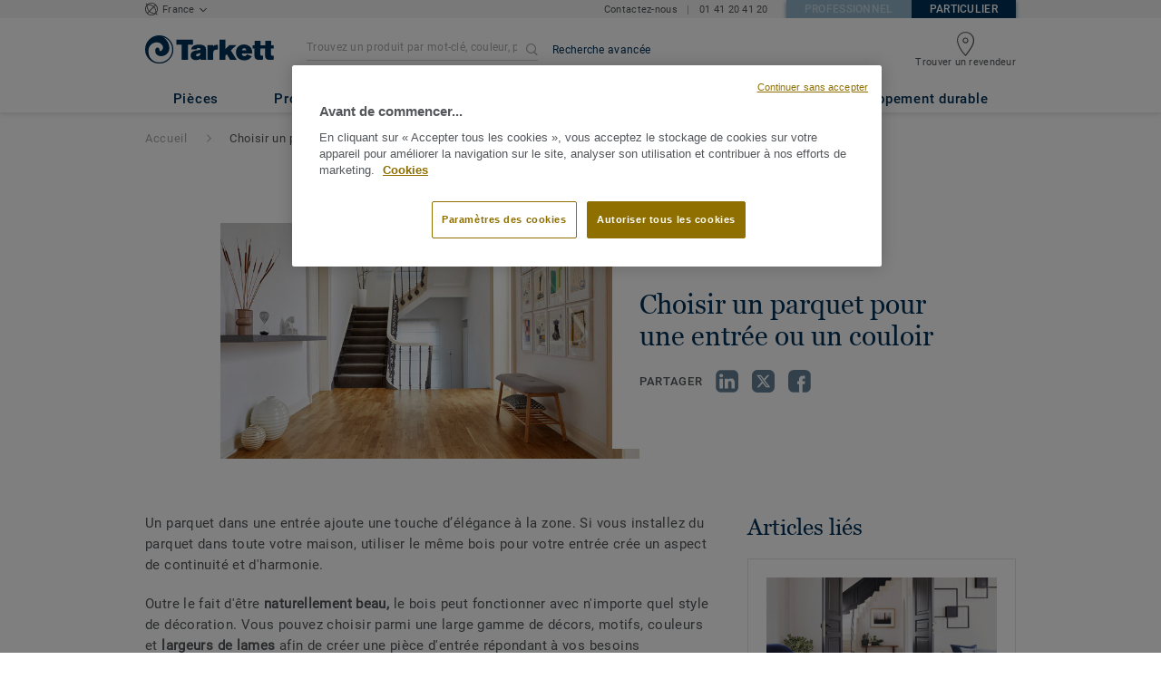

--- FILE ---
content_type: text/css
request_url: https://particuliers.tarkett.fr/js/compiled/base.52a2d98a.css?v1
body_size: 43839
content:
/*!
 *  Font Awesome 4.7.0 by @davegandy - http://fontawesome.io - @fontawesome
 *  License - http://fontawesome.io/license (Font: SIL OFL 1.1, CSS: MIT License)
 */@font-face{font-family:FontAwesome;src:url(/js/compiled/fonts/fontawesome-webfont.8b43027f.eot);src:url(/js/compiled/fonts/fontawesome-webfont.8b43027f.eot) format("embedded-opentype"),url(/js/compiled/fonts/fontawesome-webfont.20fd1704.woff2) format("woff2"),url(/js/compiled/fonts/fontawesome-webfont.f691f37e.woff) format("woff"),url(/js/compiled/fonts/fontawesome-webfont.1e59d233.ttf) format("truetype"),url(/js/compiled/images/fontawesome-webfont.0e266bf6.svg) format("svg");font-weight:400;font-style:normal}.fa{display:inline-block;font:normal normal normal 14px/1 FontAwesome;font-size:inherit;text-rendering:auto;-webkit-font-smoothing:antialiased;-moz-osx-font-smoothing:grayscale}.fa-lg{font-size:1.33333333em;line-height:.75em;vertical-align:-15%}.fa-2x{font-size:2em}.fa-3x{font-size:3em}.fa-4x{font-size:4em}.fa-5x{font-size:5em}.fa-fw{width:1.28571429em;text-align:center}.fa-ul{padding-left:0;margin-left:2.14285714em;list-style-type:none}.fa-ul>li{position:relative}.fa-li{position:absolute;left:-2.14285714em;width:2.14285714em;top:.14285714em;text-align:center}.fa-li.fa-lg{left:-1.85714286em}.fa-border{padding:.2em .25em .15em;border:.08em solid #eee;border-radius:.1em}.fa-pull-left{float:left}.fa-pull-right{float:right}.fa.fa-pull-left{margin-right:.3em}.fa.fa-pull-right{margin-left:.3em}.pull-right{float:right}.pull-left{float:left}.fa.pull-left{margin-right:.3em}.fa.pull-right{margin-left:.3em}.fa-spin{-webkit-animation:fa-spin 2s linear infinite;animation:fa-spin 2s linear infinite}.fa-pulse{-webkit-animation:fa-spin 1s steps(8) infinite;animation:fa-spin 1s steps(8) infinite}@-webkit-keyframes fa-spin{0%{-webkit-transform:rotate(0deg);transform:rotate(0deg)}to{-webkit-transform:rotate(359deg);transform:rotate(359deg)}}@keyframes fa-spin{0%{-webkit-transform:rotate(0deg);transform:rotate(0deg)}to{-webkit-transform:rotate(359deg);transform:rotate(359deg)}}.fa-rotate-90{-ms-filter:"progid:DXImageTransform.Microsoft.BasicImage(rotation=1)";-webkit-transform:rotate(90deg);-ms-transform:rotate(90deg);transform:rotate(90deg)}.fa-rotate-180{-ms-filter:"progid:DXImageTransform.Microsoft.BasicImage(rotation=2)";-webkit-transform:rotate(180deg);-ms-transform:rotate(180deg);transform:rotate(180deg)}.fa-rotate-270{-ms-filter:"progid:DXImageTransform.Microsoft.BasicImage(rotation=3)";-webkit-transform:rotate(270deg);-ms-transform:rotate(270deg);transform:rotate(270deg)}.fa-flip-horizontal{-ms-filter:"progid:DXImageTransform.Microsoft.BasicImage(rotation=0, mirror=1)";-webkit-transform:scaleX(-1);-ms-transform:scaleX(-1);transform:scaleX(-1)}.fa-flip-vertical{-ms-filter:"progid:DXImageTransform.Microsoft.BasicImage(rotation=2, mirror=1)";-webkit-transform:scaleY(-1);-ms-transform:scaleY(-1);transform:scaleY(-1)}:root .fa-flip-horizontal,:root .fa-flip-vertical,:root .fa-rotate-90,:root .fa-rotate-180,:root .fa-rotate-270{filter:none}.fa-stack{position:relative;display:inline-block;width:2em;height:2em;line-height:2em;vertical-align:middle}.fa-stack-1x,.fa-stack-2x{position:absolute;left:0;width:100%;text-align:center}.fa-stack-1x{line-height:inherit}.fa-stack-2x{font-size:2em}.fa-inverse{color:#fff}.fa-glass:before{content:"\f000"}.fa-music:before{content:"\f001"}.fa-search:before{content:"\f002"}.fa-envelope-o:before{content:"\f003"}.fa-heart:before{content:"\f004"}.fa-star:before{content:"\f005"}.fa-star-o:before{content:"\f006"}.fa-user:before{content:"\f007"}.fa-film:before{content:"\f008"}.fa-th-large:before{content:"\f009"}.fa-th:before{content:"\f00a"}.fa-th-list:before{content:"\f00b"}.fa-check:before{content:"\f00c"}.fa-close:before,.fa-remove:before,.fa-times:before{content:"\f00d"}.fa-search-plus:before{content:"\f00e"}.fa-search-minus:before{content:"\f010"}.fa-power-off:before{content:"\f011"}.fa-signal:before{content:"\f012"}.fa-cog:before,.fa-gear:before{content:"\f013"}.fa-trash-o:before{content:"\f014"}.fa-home:before{content:"\f015"}.fa-file-o:before{content:"\f016"}.fa-clock-o:before{content:"\f017"}.fa-road:before{content:"\f018"}.fa-download:before{content:"\f019"}.fa-arrow-circle-o-down:before{content:"\f01a"}.fa-arrow-circle-o-up:before{content:"\f01b"}.fa-inbox:before{content:"\f01c"}.fa-play-circle-o:before{content:"\f01d"}.fa-repeat:before,.fa-rotate-right:before{content:"\f01e"}.fa-refresh:before{content:"\f021"}.fa-list-alt:before{content:"\f022"}.fa-lock:before{content:"\f023"}.fa-flag:before{content:"\f024"}.fa-headphones:before{content:"\f025"}.fa-volume-off:before{content:"\f026"}.fa-volume-down:before{content:"\f027"}.fa-volume-up:before{content:"\f028"}.fa-qrcode:before{content:"\f029"}.fa-barcode:before{content:"\f02a"}.fa-tag:before{content:"\f02b"}.fa-tags:before{content:"\f02c"}.fa-book:before{content:"\f02d"}.fa-bookmark:before{content:"\f02e"}.fa-print:before{content:"\f02f"}.fa-camera:before{content:"\f030"}.fa-font:before{content:"\f031"}.fa-bold:before{content:"\f032"}.fa-italic:before{content:"\f033"}.fa-text-height:before{content:"\f034"}.fa-text-width:before{content:"\f035"}.fa-align-left:before{content:"\f036"}.fa-align-center:before{content:"\f037"}.fa-align-right:before{content:"\f038"}.fa-align-justify:before{content:"\f039"}.fa-list:before{content:"\f03a"}.fa-dedent:before,.fa-outdent:before{content:"\f03b"}.fa-indent:before{content:"\f03c"}.fa-video-camera:before{content:"\f03d"}.fa-image:before,.fa-photo:before,.fa-picture-o:before{content:"\f03e"}.fa-pencil:before{content:"\f040"}.fa-map-marker:before{content:"\f041"}.fa-adjust:before{content:"\f042"}.fa-tint:before{content:"\f043"}.fa-edit:before,.fa-pencil-square-o:before{content:"\f044"}.fa-share-square-o:before{content:"\f045"}.fa-check-square-o:before{content:"\f046"}.fa-arrows:before{content:"\f047"}.fa-step-backward:before{content:"\f048"}.fa-fast-backward:before{content:"\f049"}.fa-backward:before{content:"\f04a"}.fa-play:before{content:"\f04b"}.fa-pause:before{content:"\f04c"}.fa-stop:before{content:"\f04d"}.fa-forward:before{content:"\f04e"}.fa-fast-forward:before{content:"\f050"}.fa-step-forward:before{content:"\f051"}.fa-eject:before{content:"\f052"}.fa-chevron-left:before{content:"\f053"}.fa-chevron-right:before{content:"\f054"}.fa-plus-circle:before{content:"\f055"}.fa-minus-circle:before{content:"\f056"}.fa-times-circle:before{content:"\f057"}.fa-check-circle:before{content:"\f058"}.fa-question-circle:before{content:"\f059"}.fa-info-circle:before{content:"\f05a"}.fa-crosshairs:before{content:"\f05b"}.fa-times-circle-o:before{content:"\f05c"}.fa-check-circle-o:before{content:"\f05d"}.fa-ban:before{content:"\f05e"}.fa-arrow-left:before{content:"\f060"}.fa-arrow-right:before{content:"\f061"}.fa-arrow-up:before{content:"\f062"}.fa-arrow-down:before{content:"\f063"}.fa-mail-forward:before,.fa-share:before{content:"\f064"}.fa-expand:before{content:"\f065"}.fa-compress:before{content:"\f066"}.fa-plus:before{content:"\f067"}.fa-minus:before{content:"\f068"}.fa-asterisk:before{content:"\f069"}.fa-exclamation-circle:before{content:"\f06a"}.fa-gift:before{content:"\f06b"}.fa-leaf:before{content:"\f06c"}.fa-fire:before{content:"\f06d"}.fa-eye:before{content:"\f06e"}.fa-eye-slash:before{content:"\f070"}.fa-exclamation-triangle:before,.fa-warning:before{content:"\f071"}.fa-plane:before{content:"\f072"}.fa-calendar:before{content:"\f073"}.fa-random:before{content:"\f074"}.fa-comment:before{content:"\f075"}.fa-magnet:before{content:"\f076"}.fa-chevron-up:before{content:"\f077"}.fa-chevron-down:before{content:"\f078"}.fa-retweet:before{content:"\f079"}.fa-shopping-cart:before{content:"\f07a"}.fa-folder:before{content:"\f07b"}.fa-folder-open:before{content:"\f07c"}.fa-arrows-v:before{content:"\f07d"}.fa-arrows-h:before{content:"\f07e"}.fa-bar-chart-o:before,.fa-bar-chart:before{content:"\f080"}.fa-twitter-square:before{content:"\f081"}.fa-facebook-square:before{content:"\f082"}.fa-camera-retro:before{content:"\f083"}.fa-key:before{content:"\f084"}.fa-cogs:before,.fa-gears:before{content:"\f085"}.fa-comments:before{content:"\f086"}.fa-thumbs-o-up:before{content:"\f087"}.fa-thumbs-o-down:before{content:"\f088"}.fa-star-half:before{content:"\f089"}.fa-heart-o:before{content:"\f08a"}.fa-sign-out:before{content:"\f08b"}.fa-linkedin-square:before{content:"\f08c"}.fa-thumb-tack:before{content:"\f08d"}.fa-external-link:before{content:"\f08e"}.fa-sign-in:before{content:"\f090"}.fa-trophy:before{content:"\f091"}.fa-github-square:before{content:"\f092"}.fa-upload:before{content:"\f093"}.fa-lemon-o:before{content:"\f094"}.fa-phone:before{content:"\f095"}.fa-square-o:before{content:"\f096"}.fa-bookmark-o:before{content:"\f097"}.fa-phone-square:before{content:"\f098"}.fa-twitter:before{content:"\f099"}.fa-facebook-f:before,.fa-facebook:before{content:"\f09a"}.fa-github:before{content:"\f09b"}.fa-unlock:before{content:"\f09c"}.fa-credit-card:before{content:"\f09d"}.fa-feed:before,.fa-rss:before{content:"\f09e"}.fa-hdd-o:before{content:"\f0a0"}.fa-bullhorn:before{content:"\f0a1"}.fa-bell:before{content:"\f0f3"}.fa-certificate:before{content:"\f0a3"}.fa-hand-o-right:before{content:"\f0a4"}.fa-hand-o-left:before{content:"\f0a5"}.fa-hand-o-up:before{content:"\f0a6"}.fa-hand-o-down:before{content:"\f0a7"}.fa-arrow-circle-left:before{content:"\f0a8"}.fa-arrow-circle-right:before{content:"\f0a9"}.fa-arrow-circle-up:before{content:"\f0aa"}.fa-arrow-circle-down:before{content:"\f0ab"}.fa-globe:before{content:"\f0ac"}.fa-wrench:before{content:"\f0ad"}.fa-tasks:before{content:"\f0ae"}.fa-filter:before{content:"\f0b0"}.fa-briefcase:before{content:"\f0b1"}.fa-arrows-alt:before{content:"\f0b2"}.fa-group:before,.fa-users:before{content:"\f0c0"}.fa-chain:before,.fa-link:before{content:"\f0c1"}.fa-cloud:before{content:"\f0c2"}.fa-flask:before{content:"\f0c3"}.fa-cut:before,.fa-scissors:before{content:"\f0c4"}.fa-copy:before,.fa-files-o:before{content:"\f0c5"}.fa-paperclip:before{content:"\f0c6"}.fa-floppy-o:before,.fa-save:before{content:"\f0c7"}.fa-square:before{content:"\f0c8"}.fa-bars:before,.fa-navicon:before,.fa-reorder:before{content:"\f0c9"}.fa-list-ul:before{content:"\f0ca"}.fa-list-ol:before{content:"\f0cb"}.fa-strikethrough:before{content:"\f0cc"}.fa-underline:before{content:"\f0cd"}.fa-table:before{content:"\f0ce"}.fa-magic:before{content:"\f0d0"}.fa-truck:before{content:"\f0d1"}.fa-pinterest:before{content:"\f0d2"}.fa-pinterest-square:before{content:"\f0d3"}.fa-google-plus-square:before{content:"\f0d4"}.fa-google-plus:before{content:"\f0d5"}.fa-money:before{content:"\f0d6"}.fa-caret-down:before{content:"\f0d7"}.fa-caret-up:before{content:"\f0d8"}.fa-caret-left:before{content:"\f0d9"}.fa-caret-right:before{content:"\f0da"}.fa-columns:before{content:"\f0db"}.fa-sort:before,.fa-unsorted:before{content:"\f0dc"}.fa-sort-desc:before,.fa-sort-down:before{content:"\f0dd"}.fa-sort-asc:before,.fa-sort-up:before{content:"\f0de"}.fa-envelope:before{content:"\f0e0"}.fa-linkedin:before{content:"\f0e1"}.fa-rotate-left:before,.fa-undo:before{content:"\f0e2"}.fa-gavel:before,.fa-legal:before{content:"\f0e3"}.fa-dashboard:before,.fa-tachometer:before{content:"\f0e4"}.fa-comment-o:before{content:"\f0e5"}.fa-comments-o:before{content:"\f0e6"}.fa-bolt:before,.fa-flash:before{content:"\f0e7"}.fa-sitemap:before{content:"\f0e8"}.fa-umbrella:before{content:"\f0e9"}.fa-clipboard:before,.fa-paste:before{content:"\f0ea"}.fa-lightbulb-o:before{content:"\f0eb"}.fa-exchange:before{content:"\f0ec"}.fa-cloud-download:before{content:"\f0ed"}.fa-cloud-upload:before{content:"\f0ee"}.fa-user-md:before{content:"\f0f0"}.fa-stethoscope:before{content:"\f0f1"}.fa-suitcase:before{content:"\f0f2"}.fa-bell-o:before{content:"\f0a2"}.fa-coffee:before{content:"\f0f4"}.fa-cutlery:before{content:"\f0f5"}.fa-file-text-o:before{content:"\f0f6"}.fa-building-o:before{content:"\f0f7"}.fa-hospital-o:before{content:"\f0f8"}.fa-ambulance:before{content:"\f0f9"}.fa-medkit:before{content:"\f0fa"}.fa-fighter-jet:before{content:"\f0fb"}.fa-beer:before{content:"\f0fc"}.fa-h-square:before{content:"\f0fd"}.fa-plus-square:before{content:"\f0fe"}.fa-angle-double-left:before{content:"\f100"}.fa-angle-double-right:before{content:"\f101"}.fa-angle-double-up:before{content:"\f102"}.fa-angle-double-down:before{content:"\f103"}.fa-angle-left:before{content:"\f104"}.fa-angle-right:before{content:"\f105"}.fa-angle-up:before{content:"\f106"}.fa-angle-down:before{content:"\f107"}.fa-desktop:before{content:"\f108"}.fa-laptop:before{content:"\f109"}.fa-tablet:before{content:"\f10a"}.fa-mobile-phone:before,.fa-mobile:before{content:"\f10b"}.fa-circle-o:before{content:"\f10c"}.fa-quote-left:before{content:"\f10d"}.fa-quote-right:before{content:"\f10e"}.fa-spinner:before{content:"\f110"}.fa-circle:before{content:"\f111"}.fa-mail-reply:before,.fa-reply:before{content:"\f112"}.fa-github-alt:before{content:"\f113"}.fa-folder-o:before{content:"\f114"}.fa-folder-open-o:before{content:"\f115"}.fa-smile-o:before{content:"\f118"}.fa-frown-o:before{content:"\f119"}.fa-meh-o:before{content:"\f11a"}.fa-gamepad:before{content:"\f11b"}.fa-keyboard-o:before{content:"\f11c"}.fa-flag-o:before{content:"\f11d"}.fa-flag-checkered:before{content:"\f11e"}.fa-terminal:before{content:"\f120"}.fa-code:before{content:"\f121"}.fa-mail-reply-all:before,.fa-reply-all:before{content:"\f122"}.fa-star-half-empty:before,.fa-star-half-full:before,.fa-star-half-o:before{content:"\f123"}.fa-location-arrow:before{content:"\f124"}.fa-crop:before{content:"\f125"}.fa-code-fork:before{content:"\f126"}.fa-chain-broken:before,.fa-unlink:before{content:"\f127"}.fa-question:before{content:"\f128"}.fa-info:before{content:"\f129"}.fa-exclamation:before{content:"\f12a"}.fa-superscript:before{content:"\f12b"}.fa-subscript:before{content:"\f12c"}.fa-eraser:before{content:"\f12d"}.fa-puzzle-piece:before{content:"\f12e"}.fa-microphone:before{content:"\f130"}.fa-microphone-slash:before{content:"\f131"}.fa-shield:before{content:"\f132"}.fa-calendar-o:before{content:"\f133"}.fa-fire-extinguisher:before{content:"\f134"}.fa-rocket:before{content:"\f135"}.fa-maxcdn:before{content:"\f136"}.fa-chevron-circle-left:before{content:"\f137"}.fa-chevron-circle-right:before{content:"\f138"}.fa-chevron-circle-up:before{content:"\f139"}.fa-chevron-circle-down:before{content:"\f13a"}.fa-html5:before{content:"\f13b"}.fa-css3:before{content:"\f13c"}.fa-anchor:before{content:"\f13d"}.fa-unlock-alt:before{content:"\f13e"}.fa-bullseye:before{content:"\f140"}.fa-ellipsis-h:before{content:"\f141"}.fa-ellipsis-v:before{content:"\f142"}.fa-rss-square:before{content:"\f143"}.fa-play-circle:before{content:"\f144"}.fa-ticket:before{content:"\f145"}.fa-minus-square:before{content:"\f146"}.fa-minus-square-o:before{content:"\f147"}.fa-level-up:before{content:"\f148"}.fa-level-down:before{content:"\f149"}.fa-check-square:before{content:"\f14a"}.fa-pencil-square:before{content:"\f14b"}.fa-external-link-square:before{content:"\f14c"}.fa-share-square:before{content:"\f14d"}.fa-compass:before{content:"\f14e"}.fa-caret-square-o-down:before,.fa-toggle-down:before{content:"\f150"}.fa-caret-square-o-up:before,.fa-toggle-up:before{content:"\f151"}.fa-caret-square-o-right:before,.fa-toggle-right:before{content:"\f152"}.fa-eur:before,.fa-euro:before{content:"\f153"}.fa-gbp:before{content:"\f154"}.fa-dollar:before,.fa-usd:before{content:"\f155"}.fa-inr:before,.fa-rupee:before{content:"\f156"}.fa-cny:before,.fa-jpy:before,.fa-rmb:before,.fa-yen:before{content:"\f157"}.fa-rouble:before,.fa-rub:before,.fa-ruble:before{content:"\f158"}.fa-krw:before,.fa-won:before{content:"\f159"}.fa-bitcoin:before,.fa-btc:before{content:"\f15a"}.fa-file:before{content:"\f15b"}.fa-file-text:before{content:"\f15c"}.fa-sort-alpha-asc:before{content:"\f15d"}.fa-sort-alpha-desc:before{content:"\f15e"}.fa-sort-amount-asc:before{content:"\f160"}.fa-sort-amount-desc:before{content:"\f161"}.fa-sort-numeric-asc:before{content:"\f162"}.fa-sort-numeric-desc:before{content:"\f163"}.fa-thumbs-up:before{content:"\f164"}.fa-thumbs-down:before{content:"\f165"}.fa-youtube-square:before{content:"\f166"}.fa-youtube:before{content:"\f167"}.fa-xing:before{content:"\f168"}.fa-xing-square:before{content:"\f169"}.fa-youtube-play:before{content:"\f16a"}.fa-dropbox:before{content:"\f16b"}.fa-stack-overflow:before{content:"\f16c"}.fa-instagram:before{content:"\f16d"}.fa-flickr:before{content:"\f16e"}.fa-adn:before{content:"\f170"}.fa-bitbucket:before{content:"\f171"}.fa-bitbucket-square:before{content:"\f172"}.fa-tumblr:before{content:"\f173"}.fa-tumblr-square:before{content:"\f174"}.fa-long-arrow-down:before{content:"\f175"}.fa-long-arrow-up:before{content:"\f176"}.fa-long-arrow-left:before{content:"\f177"}.fa-long-arrow-right:before{content:"\f178"}.fa-apple:before{content:"\f179"}.fa-windows:before{content:"\f17a"}.fa-android:before{content:"\f17b"}.fa-linux:before{content:"\f17c"}.fa-dribbble:before{content:"\f17d"}.fa-skype:before{content:"\f17e"}.fa-foursquare:before{content:"\f180"}.fa-trello:before{content:"\f181"}.fa-female:before{content:"\f182"}.fa-male:before{content:"\f183"}.fa-gittip:before,.fa-gratipay:before{content:"\f184"}.fa-sun-o:before{content:"\f185"}.fa-moon-o:before{content:"\f186"}.fa-archive:before{content:"\f187"}.fa-bug:before{content:"\f188"}.fa-vk:before{content:"\f189"}.fa-weibo:before{content:"\f18a"}.fa-renren:before{content:"\f18b"}.fa-pagelines:before{content:"\f18c"}.fa-stack-exchange:before{content:"\f18d"}.fa-arrow-circle-o-right:before{content:"\f18e"}.fa-arrow-circle-o-left:before{content:"\f190"}.fa-caret-square-o-left:before,.fa-toggle-left:before{content:"\f191"}.fa-dot-circle-o:before{content:"\f192"}.fa-wheelchair:before{content:"\f193"}.fa-vimeo-square:before{content:"\f194"}.fa-try:before,.fa-turkish-lira:before{content:"\f195"}.fa-plus-square-o:before{content:"\f196"}.fa-space-shuttle:before{content:"\f197"}.fa-slack:before{content:"\f198"}.fa-envelope-square:before{content:"\f199"}.fa-wordpress:before{content:"\f19a"}.fa-openid:before{content:"\f19b"}.fa-bank:before,.fa-institution:before,.fa-university:before{content:"\f19c"}.fa-graduation-cap:before,.fa-mortar-board:before{content:"\f19d"}.fa-yahoo:before{content:"\f19e"}.fa-google:before{content:"\f1a0"}.fa-reddit:before{content:"\f1a1"}.fa-reddit-square:before{content:"\f1a2"}.fa-stumbleupon-circle:before{content:"\f1a3"}.fa-stumbleupon:before{content:"\f1a4"}.fa-delicious:before{content:"\f1a5"}.fa-digg:before{content:"\f1a6"}.fa-pied-piper-pp:before{content:"\f1a7"}.fa-pied-piper-alt:before{content:"\f1a8"}.fa-drupal:before{content:"\f1a9"}.fa-joomla:before{content:"\f1aa"}.fa-language:before{content:"\f1ab"}.fa-fax:before{content:"\f1ac"}.fa-building:before{content:"\f1ad"}.fa-child:before{content:"\f1ae"}.fa-paw:before{content:"\f1b0"}.fa-spoon:before{content:"\f1b1"}.fa-cube:before{content:"\f1b2"}.fa-cubes:before{content:"\f1b3"}.fa-behance:before{content:"\f1b4"}.fa-behance-square:before{content:"\f1b5"}.fa-steam:before{content:"\f1b6"}.fa-steam-square:before{content:"\f1b7"}.fa-recycle:before{content:"\f1b8"}.fa-automobile:before,.fa-car:before{content:"\f1b9"}.fa-cab:before,.fa-taxi:before{content:"\f1ba"}.fa-tree:before{content:"\f1bb"}.fa-spotify:before{content:"\f1bc"}.fa-deviantart:before{content:"\f1bd"}.fa-soundcloud:before{content:"\f1be"}.fa-database:before{content:"\f1c0"}.fa-file-pdf-o:before{content:"\f1c1"}.fa-file-word-o:before{content:"\f1c2"}.fa-file-excel-o:before{content:"\f1c3"}.fa-file-powerpoint-o:before{content:"\f1c4"}.fa-file-image-o:before,.fa-file-photo-o:before,.fa-file-picture-o:before{content:"\f1c5"}.fa-file-archive-o:before,.fa-file-zip-o:before{content:"\f1c6"}.fa-file-audio-o:before,.fa-file-sound-o:before{content:"\f1c7"}.fa-file-movie-o:before,.fa-file-video-o:before{content:"\f1c8"}.fa-file-code-o:before{content:"\f1c9"}.fa-vine:before{content:"\f1ca"}.fa-codepen:before{content:"\f1cb"}.fa-jsfiddle:before{content:"\f1cc"}.fa-life-bouy:before,.fa-life-buoy:before,.fa-life-ring:before,.fa-life-saver:before,.fa-support:before{content:"\f1cd"}.fa-circle-o-notch:before{content:"\f1ce"}.fa-ra:before,.fa-rebel:before,.fa-resistance:before{content:"\f1d0"}.fa-empire:before,.fa-ge:before{content:"\f1d1"}.fa-git-square:before{content:"\f1d2"}.fa-git:before{content:"\f1d3"}.fa-hacker-news:before,.fa-y-combinator-square:before,.fa-yc-square:before{content:"\f1d4"}.fa-tencent-weibo:before{content:"\f1d5"}.fa-qq:before{content:"\f1d6"}.fa-wechat:before,.fa-weixin:before{content:"\f1d7"}.fa-paper-plane:before,.fa-send:before{content:"\f1d8"}.fa-paper-plane-o:before,.fa-send-o:before{content:"\f1d9"}.fa-history:before{content:"\f1da"}.fa-circle-thin:before{content:"\f1db"}.fa-header:before{content:"\f1dc"}.fa-paragraph:before{content:"\f1dd"}.fa-sliders:before{content:"\f1de"}.fa-share-alt:before{content:"\f1e0"}.fa-share-alt-square:before{content:"\f1e1"}.fa-bomb:before{content:"\f1e2"}.fa-futbol-o:before,.fa-soccer-ball-o:before{content:"\f1e3"}.fa-tty:before{content:"\f1e4"}.fa-binoculars:before{content:"\f1e5"}.fa-plug:before{content:"\f1e6"}.fa-slideshare:before{content:"\f1e7"}.fa-twitch:before{content:"\f1e8"}.fa-yelp:before{content:"\f1e9"}.fa-newspaper-o:before{content:"\f1ea"}.fa-wifi:before{content:"\f1eb"}.fa-calculator:before{content:"\f1ec"}.fa-paypal:before{content:"\f1ed"}.fa-google-wallet:before{content:"\f1ee"}.fa-cc-visa:before{content:"\f1f0"}.fa-cc-mastercard:before{content:"\f1f1"}.fa-cc-discover:before{content:"\f1f2"}.fa-cc-amex:before{content:"\f1f3"}.fa-cc-paypal:before{content:"\f1f4"}.fa-cc-stripe:before{content:"\f1f5"}.fa-bell-slash:before{content:"\f1f6"}.fa-bell-slash-o:before{content:"\f1f7"}.fa-trash:before{content:"\f1f8"}.fa-copyright:before{content:"\f1f9"}.fa-at:before{content:"\f1fa"}.fa-eyedropper:before{content:"\f1fb"}.fa-paint-brush:before{content:"\f1fc"}.fa-birthday-cake:before{content:"\f1fd"}.fa-area-chart:before{content:"\f1fe"}.fa-pie-chart:before{content:"\f200"}.fa-line-chart:before{content:"\f201"}.fa-lastfm:before{content:"\f202"}.fa-lastfm-square:before{content:"\f203"}.fa-toggle-off:before{content:"\f204"}.fa-toggle-on:before{content:"\f205"}.fa-bicycle:before{content:"\f206"}.fa-bus:before{content:"\f207"}.fa-ioxhost:before{content:"\f208"}.fa-angellist:before{content:"\f209"}.fa-cc:before{content:"\f20a"}.fa-ils:before,.fa-shekel:before,.fa-sheqel:before{content:"\f20b"}.fa-meanpath:before{content:"\f20c"}.fa-buysellads:before{content:"\f20d"}.fa-connectdevelop:before{content:"\f20e"}.fa-dashcube:before{content:"\f210"}.fa-forumbee:before{content:"\f211"}.fa-leanpub:before{content:"\f212"}.fa-sellsy:before{content:"\f213"}.fa-shirtsinbulk:before{content:"\f214"}.fa-simplybuilt:before{content:"\f215"}.fa-skyatlas:before{content:"\f216"}.fa-cart-plus:before{content:"\f217"}.fa-cart-arrow-down:before{content:"\f218"}.fa-diamond:before{content:"\f219"}.fa-ship:before{content:"\f21a"}.fa-user-secret:before{content:"\f21b"}.fa-motorcycle:before{content:"\f21c"}.fa-street-view:before{content:"\f21d"}.fa-heartbeat:before{content:"\f21e"}.fa-venus:before{content:"\f221"}.fa-mars:before{content:"\f222"}.fa-mercury:before{content:"\f223"}.fa-intersex:before,.fa-transgender:before{content:"\f224"}.fa-transgender-alt:before{content:"\f225"}.fa-venus-double:before{content:"\f226"}.fa-mars-double:before{content:"\f227"}.fa-venus-mars:before{content:"\f228"}.fa-mars-stroke:before{content:"\f229"}.fa-mars-stroke-v:before{content:"\f22a"}.fa-mars-stroke-h:before{content:"\f22b"}.fa-neuter:before{content:"\f22c"}.fa-genderless:before{content:"\f22d"}.fa-facebook-official:before{content:"\f230"}.fa-pinterest-p:before{content:"\f231"}.fa-whatsapp:before{content:"\f232"}.fa-server:before{content:"\f233"}.fa-user-plus:before{content:"\f234"}.fa-user-times:before{content:"\f235"}.fa-bed:before,.fa-hotel:before{content:"\f236"}.fa-viacoin:before{content:"\f237"}.fa-train:before{content:"\f238"}.fa-subway:before{content:"\f239"}.fa-medium:before{content:"\f23a"}.fa-y-combinator:before,.fa-yc:before{content:"\f23b"}.fa-optin-monster:before{content:"\f23c"}.fa-opencart:before{content:"\f23d"}.fa-expeditedssl:before{content:"\f23e"}.fa-battery-4:before,.fa-battery-full:before,.fa-battery:before{content:"\f240"}.fa-battery-3:before,.fa-battery-three-quarters:before{content:"\f241"}.fa-battery-2:before,.fa-battery-half:before{content:"\f242"}.fa-battery-1:before,.fa-battery-quarter:before{content:"\f243"}.fa-battery-0:before,.fa-battery-empty:before{content:"\f244"}.fa-mouse-pointer:before{content:"\f245"}.fa-i-cursor:before{content:"\f246"}.fa-object-group:before{content:"\f247"}.fa-object-ungroup:before{content:"\f248"}.fa-sticky-note:before{content:"\f249"}.fa-sticky-note-o:before{content:"\f24a"}.fa-cc-jcb:before{content:"\f24b"}.fa-cc-diners-club:before{content:"\f24c"}.fa-clone:before{content:"\f24d"}.fa-balance-scale:before{content:"\f24e"}.fa-hourglass-o:before{content:"\f250"}.fa-hourglass-1:before,.fa-hourglass-start:before{content:"\f251"}.fa-hourglass-2:before,.fa-hourglass-half:before{content:"\f252"}.fa-hourglass-3:before,.fa-hourglass-end:before{content:"\f253"}.fa-hourglass:before{content:"\f254"}.fa-hand-grab-o:before,.fa-hand-rock-o:before{content:"\f255"}.fa-hand-paper-o:before,.fa-hand-stop-o:before{content:"\f256"}.fa-hand-scissors-o:before{content:"\f257"}.fa-hand-lizard-o:before{content:"\f258"}.fa-hand-spock-o:before{content:"\f259"}.fa-hand-pointer-o:before{content:"\f25a"}.fa-hand-peace-o:before{content:"\f25b"}.fa-trademark:before{content:"\f25c"}.fa-registered:before{content:"\f25d"}.fa-creative-commons:before{content:"\f25e"}.fa-gg:before{content:"\f260"}.fa-gg-circle:before{content:"\f261"}.fa-tripadvisor:before{content:"\f262"}.fa-odnoklassniki:before{content:"\f263"}.fa-odnoklassniki-square:before{content:"\f264"}.fa-get-pocket:before{content:"\f265"}.fa-wikipedia-w:before{content:"\f266"}.fa-safari:before{content:"\f267"}.fa-chrome:before{content:"\f268"}.fa-firefox:before{content:"\f269"}.fa-opera:before{content:"\f26a"}.fa-internet-explorer:before{content:"\f26b"}.fa-television:before,.fa-tv:before{content:"\f26c"}.fa-contao:before{content:"\f26d"}.fa-500px:before{content:"\f26e"}.fa-amazon:before{content:"\f270"}.fa-calendar-plus-o:before{content:"\f271"}.fa-calendar-minus-o:before{content:"\f272"}.fa-calendar-times-o:before{content:"\f273"}.fa-calendar-check-o:before{content:"\f274"}.fa-industry:before{content:"\f275"}.fa-map-pin:before{content:"\f276"}.fa-map-signs:before{content:"\f277"}.fa-map-o:before{content:"\f278"}.fa-map:before{content:"\f279"}.fa-commenting:before{content:"\f27a"}.fa-commenting-o:before{content:"\f27b"}.fa-houzz:before{content:"\f27c"}.fa-vimeo:before{content:"\f27d"}.fa-black-tie:before{content:"\f27e"}.fa-fonticons:before{content:"\f280"}.fa-reddit-alien:before{content:"\f281"}.fa-edge:before{content:"\f282"}.fa-credit-card-alt:before{content:"\f283"}.fa-codiepie:before{content:"\f284"}.fa-modx:before{content:"\f285"}.fa-fort-awesome:before{content:"\f286"}.fa-usb:before{content:"\f287"}.fa-product-hunt:before{content:"\f288"}.fa-mixcloud:before{content:"\f289"}.fa-scribd:before{content:"\f28a"}.fa-pause-circle:before{content:"\f28b"}.fa-pause-circle-o:before{content:"\f28c"}.fa-stop-circle:before{content:"\f28d"}.fa-stop-circle-o:before{content:"\f28e"}.fa-shopping-bag:before{content:"\f290"}.fa-shopping-basket:before{content:"\f291"}.fa-hashtag:before{content:"\f292"}.fa-bluetooth:before{content:"\f293"}.fa-bluetooth-b:before{content:"\f294"}.fa-percent:before{content:"\f295"}.fa-gitlab:before{content:"\f296"}.fa-wpbeginner:before{content:"\f297"}.fa-wpforms:before{content:"\f298"}.fa-envira:before{content:"\f299"}.fa-universal-access:before{content:"\f29a"}.fa-wheelchair-alt:before{content:"\f29b"}.fa-question-circle-o:before{content:"\f29c"}.fa-blind:before{content:"\f29d"}.fa-audio-description:before{content:"\f29e"}.fa-volume-control-phone:before{content:"\f2a0"}.fa-braille:before{content:"\f2a1"}.fa-assistive-listening-systems:before{content:"\f2a2"}.fa-american-sign-language-interpreting:before,.fa-asl-interpreting:before{content:"\f2a3"}.fa-deaf:before,.fa-deafness:before,.fa-hard-of-hearing:before{content:"\f2a4"}.fa-glide:before{content:"\f2a5"}.fa-glide-g:before{content:"\f2a6"}.fa-sign-language:before,.fa-signing:before{content:"\f2a7"}.fa-low-vision:before{content:"\f2a8"}.fa-viadeo:before{content:"\f2a9"}.fa-viadeo-square:before{content:"\f2aa"}.fa-snapchat:before{content:"\f2ab"}.fa-snapchat-ghost:before{content:"\f2ac"}.fa-snapchat-square:before{content:"\f2ad"}.fa-pied-piper:before{content:"\f2ae"}.fa-first-order:before{content:"\f2b0"}.fa-yoast:before{content:"\f2b1"}.fa-themeisle:before{content:"\f2b2"}.fa-google-plus-circle:before,.fa-google-plus-official:before{content:"\f2b3"}.fa-fa:before,.fa-font-awesome:before{content:"\f2b4"}.fa-handshake-o:before{content:"\f2b5"}.fa-envelope-open:before{content:"\f2b6"}.fa-envelope-open-o:before{content:"\f2b7"}.fa-linode:before{content:"\f2b8"}.fa-address-book:before{content:"\f2b9"}.fa-address-book-o:before{content:"\f2ba"}.fa-address-card:before,.fa-vcard:before{content:"\f2bb"}.fa-address-card-o:before,.fa-vcard-o:before{content:"\f2bc"}.fa-user-circle:before{content:"\f2bd"}.fa-user-circle-o:before{content:"\f2be"}.fa-user-o:before{content:"\f2c0"}.fa-id-badge:before{content:"\f2c1"}.fa-drivers-license:before,.fa-id-card:before{content:"\f2c2"}.fa-drivers-license-o:before,.fa-id-card-o:before{content:"\f2c3"}.fa-quora:before{content:"\f2c4"}.fa-free-code-camp:before{content:"\f2c5"}.fa-telegram:before{content:"\f2c6"}.fa-thermometer-4:before,.fa-thermometer-full:before,.fa-thermometer:before{content:"\f2c7"}.fa-thermometer-3:before,.fa-thermometer-three-quarters:before{content:"\f2c8"}.fa-thermometer-2:before,.fa-thermometer-half:before{content:"\f2c9"}.fa-thermometer-1:before,.fa-thermometer-quarter:before{content:"\f2ca"}.fa-thermometer-0:before,.fa-thermometer-empty:before{content:"\f2cb"}.fa-shower:before{content:"\f2cc"}.fa-bath:before,.fa-bathtub:before,.fa-s15:before{content:"\f2cd"}.fa-podcast:before{content:"\f2ce"}.fa-window-maximize:before{content:"\f2d0"}.fa-window-minimize:before{content:"\f2d1"}.fa-window-restore:before{content:"\f2d2"}.fa-times-rectangle:before,.fa-window-close:before{content:"\f2d3"}.fa-times-rectangle-o:before,.fa-window-close-o:before{content:"\f2d4"}.fa-bandcamp:before{content:"\f2d5"}.fa-grav:before{content:"\f2d6"}.fa-etsy:before{content:"\f2d7"}.fa-imdb:before{content:"\f2d8"}.fa-ravelry:before{content:"\f2d9"}.fa-eercast:before{content:"\f2da"}.fa-microchip:before{content:"\f2db"}.fa-snowflake-o:before{content:"\f2dc"}.fa-superpowers:before{content:"\f2dd"}.fa-wpexplorer:before{content:"\f2de"}.fa-meetup:before{content:"\f2e0"}.sr-only{clip:rect(0,0,0,0)}.sr-only-focusable:active,.sr-only-focusable:focus{position:static;width:auto;height:auto;margin:0;overflow:visible;clip:auto}/*! normalize.css v3.0.1 | MIT License | git.io/normalize */html{font-family:sans-serif;-ms-text-size-adjust:100%;-webkit-text-size-adjust:100%}body{margin:0}article,aside,details,figcaption,figure,footer,header,hgroup,main,nav,section,summary{display:block}audio,canvas,progress,video{display:inline-block;vertical-align:baseline}audio:not([controls]){display:none;height:0}[hidden],template{display:none}a{background:transparent}a:active,a:hover{outline:0}abbr[title]{border-bottom:1px dotted}b,strong{font-weight:700}dfn{font-style:italic}h1{font-size:2em;margin:.67em 0}mark{background:#ff0;color:#000}small{font-size:80%}sub,sup{font-size:75%;line-height:0;position:relative;vertical-align:baseline}sup{top:-.5em}sub{bottom:-.25em}img{border:0}svg:not(:root){overflow:hidden}figure{margin:1em 40px}hr{box-sizing:content-box;height:0}pre{overflow:auto}code,kbd,pre,samp{font-family:monospace,monospace;font-size:1em}button,input,optgroup,select,textarea{color:inherit;font:inherit;margin:0}button{overflow:visible}button,select{text-transform:none}button,html input[type=button],input[type=reset],input[type=submit]{-webkit-appearance:button;cursor:pointer}button[disabled],html input[disabled]{cursor:default}button::-moz-focus-inner,input::-moz-focus-inner{border:0;padding:0}input{line-height:normal}input[type=checkbox],input[type=radio]{box-sizing:border-box;padding:0}input[type=number]::-webkit-inner-spin-button,input[type=number]::-webkit-outer-spin-button{height:auto}input[type=search]{-webkit-appearance:textfield;box-sizing:content-box}input[type=search]::-webkit-search-cancel-button,input[type=search]::-webkit-search-decoration{-webkit-appearance:none}fieldset{border:1px solid silver;margin:0 2px;padding:.35em .625em .75em}textarea{overflow:auto}optgroup{font-weight:700}table{border-collapse:collapse;border-spacing:0}td,th{padding:0}.container{margin-right:auto;margin-left:auto;padding-left:15px;padding-right:15px}.container:after,.container:before{content:" ";display:table}.container:after{clear:both}@media (min-width:640px){.container{width:750px}}@media (min-width:768px){.container{width:970px}}@media (min-width:990px){.container{width:1170px}}.container-fluid{margin-right:auto;margin-left:auto;padding-left:15px;padding-right:15px;min-height:100vh;width:100%;display:flex;flex-direction:column}.container-fluid:after,.container-fluid:before{content:" ";display:table}.container-fluid:after{clear:both}.row{margin-left:-15px;margin-right:-15px}.row:after,.row:before{content:" ";display:table}.row:after{clear:both}.col-lg-1,.col-lg-2,.col-lg-3,.col-lg-4,.col-lg-5,.col-lg-6,.col-lg-7,.col-lg-8,.col-lg-9,.col-lg-10,.col-lg-11,.col-lg-12,.col-md-1,.col-md-2,.col-md-3,.col-md-4,.col-md-5,.col-md-6,.col-md-7,.col-md-8,.col-md-9,.col-md-10,.col-md-11,.col-md-12,.col-sm-1,.col-sm-2,.col-sm-3,.col-sm-4,.col-sm-5,.col-sm-6,.col-sm-7,.col-sm-8,.col-sm-9,.col-sm-10,.col-sm-11,.col-sm-12,.col-xs-1,.col-xs-2,.col-xs-3,.col-xs-4,.col-xs-5,.col-xs-6,.col-xs-7,.col-xs-8,.col-xs-9,.col-xs-10,.col-xs-11,.col-xs-12{position:relative;min-height:1px;padding-left:15px;padding-right:15px}.col-xs-1,.col-xs-2,.col-xs-3,.col-xs-4,.col-xs-5,.col-xs-6,.col-xs-7,.col-xs-8,.col-xs-9,.col-xs-10,.col-xs-11,.col-xs-12{float:left}.col-xs-1{width:8.33333%}.col-xs-2{width:16.66667%}.col-xs-3{width:25%}.col-xs-4{width:33.33333%}.col-xs-5{width:41.66667%}.col-xs-6{width:50%}.col-xs-7{width:58.33333%}.col-xs-8{width:66.66667%}.col-xs-9{width:75%}.col-xs-10{width:83.33333%}.col-xs-11{width:91.66667%}.col-xs-12{width:100%}.col-xs-pull-0{right:auto}.col-xs-pull-1{right:8.33333%}.col-xs-pull-2{right:16.66667%}.col-xs-pull-3{right:25%}.col-xs-pull-4{right:33.33333%}.col-xs-pull-5{right:41.66667%}.col-xs-pull-6{right:50%}.col-xs-pull-7{right:58.33333%}.col-xs-pull-8{right:66.66667%}.col-xs-pull-9{right:75%}.col-xs-pull-10{right:83.33333%}.col-xs-pull-11{right:91.66667%}.col-xs-pull-12{right:100%}.col-xs-push-0{left:auto}.col-xs-push-1{left:8.33333%}.col-xs-push-2{left:16.66667%}.col-xs-push-3{left:25%}.col-xs-push-4{left:33.33333%}.col-xs-push-5{left:41.66667%}.col-xs-push-6{left:50%}.col-xs-push-7{left:58.33333%}.col-xs-push-8{left:66.66667%}.col-xs-push-9{left:75%}.col-xs-push-10{left:83.33333%}.col-xs-push-11{left:91.66667%}.col-xs-push-12{left:100%}.col-xs-offset-0{margin-left:0}.col-xs-offset-1{margin-left:8.33333%}.col-xs-offset-2{margin-left:16.66667%}.col-xs-offset-3{margin-left:25%}.col-xs-offset-4{margin-left:33.33333%}.col-xs-offset-5{margin-left:41.66667%}.col-xs-offset-6{margin-left:50%}.col-xs-offset-7{margin-left:58.33333%}.col-xs-offset-8{margin-left:66.66667%}.col-xs-offset-9{margin-left:75%}.col-xs-offset-10{margin-left:83.33333%}.col-xs-offset-11{margin-left:91.66667%}.col-xs-offset-12{margin-left:100%}@media (min-width:640px){.col-sm-1,.col-sm-2,.col-sm-3,.col-sm-4,.col-sm-5,.col-sm-6,.col-sm-7,.col-sm-8,.col-sm-9,.col-sm-10,.col-sm-11,.col-sm-12{float:left}.col-sm-1{width:8.33333%}.col-sm-2{width:16.66667%}.col-sm-3{width:25%}.col-sm-4{width:33.33333%}.col-sm-5{width:41.66667%}.col-sm-6{width:50%}.col-sm-7{width:58.33333%}.col-sm-8{width:66.66667%}.col-sm-9{width:75%}.col-sm-10{width:83.33333%}.col-sm-11{width:91.66667%}.col-sm-12{width:100%}.col-sm-pull-0{right:auto}.col-sm-pull-1{right:8.33333%}.col-sm-pull-2{right:16.66667%}.col-sm-pull-3{right:25%}.col-sm-pull-4{right:33.33333%}.col-sm-pull-5{right:41.66667%}.col-sm-pull-6{right:50%}.col-sm-pull-7{right:58.33333%}.col-sm-pull-8{right:66.66667%}.col-sm-pull-9{right:75%}.col-sm-pull-10{right:83.33333%}.col-sm-pull-11{right:91.66667%}.col-sm-pull-12{right:100%}.col-sm-push-0{left:auto}.col-sm-push-1{left:8.33333%}.col-sm-push-2{left:16.66667%}.col-sm-push-3{left:25%}.col-sm-push-4{left:33.33333%}.col-sm-push-5{left:41.66667%}.col-sm-push-6{left:50%}.col-sm-push-7{left:58.33333%}.col-sm-push-8{left:66.66667%}.col-sm-push-9{left:75%}.col-sm-push-10{left:83.33333%}.col-sm-push-11{left:91.66667%}.col-sm-push-12{left:100%}.col-sm-offset-0{margin-left:0}.col-sm-offset-1{margin-left:8.33333%}.col-sm-offset-2{margin-left:16.66667%}.col-sm-offset-3{margin-left:25%}.col-sm-offset-4{margin-left:33.33333%}.col-sm-offset-5{margin-left:41.66667%}.col-sm-offset-6{margin-left:50%}.col-sm-offset-7{margin-left:58.33333%}.col-sm-offset-8{margin-left:66.66667%}.col-sm-offset-9{margin-left:75%}.col-sm-offset-10{margin-left:83.33333%}.col-sm-offset-11{margin-left:91.66667%}.col-sm-offset-12{margin-left:100%}}@media (min-width:768px){.col-md-1,.col-md-2,.col-md-3,.col-md-4,.col-md-5,.col-md-6,.col-md-7,.col-md-8,.col-md-9,.col-md-10,.col-md-11,.col-md-12{float:left}.col-md-1{width:8.33333%}.col-md-2{width:16.66667%}.col-md-3{width:25%}.col-md-4{width:33.33333%}.col-md-5{width:41.66667%}.col-md-6{width:50%}.col-md-7{width:58.33333%}.col-md-8{width:66.66667%}.col-md-9{width:75%}.col-md-10{width:83.33333%}.col-md-11{width:91.66667%}.col-md-12{width:100%}.col-md-pull-0{right:auto}.col-md-pull-1{right:8.33333%}.col-md-pull-2{right:16.66667%}.col-md-pull-3{right:25%}.col-md-pull-4{right:33.33333%}.col-md-pull-5{right:41.66667%}.col-md-pull-6{right:50%}.col-md-pull-7{right:58.33333%}.col-md-pull-8{right:66.66667%}.col-md-pull-9{right:75%}.col-md-pull-10{right:83.33333%}.col-md-pull-11{right:91.66667%}.col-md-pull-12{right:100%}.col-md-push-0{left:auto}.col-md-push-1{left:8.33333%}.col-md-push-2{left:16.66667%}.col-md-push-3{left:25%}.col-md-push-4{left:33.33333%}.col-md-push-5{left:41.66667%}.col-md-push-6{left:50%}.col-md-push-7{left:58.33333%}.col-md-push-8{left:66.66667%}.col-md-push-9{left:75%}.col-md-push-10{left:83.33333%}.col-md-push-11{left:91.66667%}.col-md-push-12{left:100%}.col-md-offset-0{margin-left:0}.col-md-offset-1{margin-left:8.33333%}.col-md-offset-2{margin-left:16.66667%}.col-md-offset-3{margin-left:25%}.col-md-offset-4{margin-left:33.33333%}.col-md-offset-5{margin-left:41.66667%}.col-md-offset-6{margin-left:50%}.col-md-offset-7{margin-left:58.33333%}.col-md-offset-8{margin-left:66.66667%}.col-md-offset-9{margin-left:75%}.col-md-offset-10{margin-left:83.33333%}.col-md-offset-11{margin-left:91.66667%}.col-md-offset-12{margin-left:100%}}@media (min-width:990px){.col-lg-1,.col-lg-2,.col-lg-3,.col-lg-4,.col-lg-5,.col-lg-6,.col-lg-7,.col-lg-8,.col-lg-9,.col-lg-10,.col-lg-11,.col-lg-12{float:left}.col-lg-1{width:8.33333%}.col-lg-2{width:16.66667%}.col-lg-3{width:25%}.col-lg-4{width:33.33333%}.col-lg-5{width:41.66667%}.col-lg-6{width:50%}.col-lg-7{width:58.33333%}.col-lg-8{width:66.66667%}.col-lg-9{width:75%}.col-lg-10{width:83.33333%}.col-lg-11{width:91.66667%}.col-lg-12{width:100%}.col-lg-pull-0{right:auto}.col-lg-pull-1{right:8.33333%}.col-lg-pull-2{right:16.66667%}.col-lg-pull-3{right:25%}.col-lg-pull-4{right:33.33333%}.col-lg-pull-5{right:41.66667%}.col-lg-pull-6{right:50%}.col-lg-pull-7{right:58.33333%}.col-lg-pull-8{right:66.66667%}.col-lg-pull-9{right:75%}.col-lg-pull-10{right:83.33333%}.col-lg-pull-11{right:91.66667%}.col-lg-pull-12{right:100%}.col-lg-push-0{left:auto}.col-lg-push-1{left:8.33333%}.col-lg-push-2{left:16.66667%}.col-lg-push-3{left:25%}.col-lg-push-4{left:33.33333%}.col-lg-push-5{left:41.66667%}.col-lg-push-6{left:50%}.col-lg-push-7{left:58.33333%}.col-lg-push-8{left:66.66667%}.col-lg-push-9{left:75%}.col-lg-push-10{left:83.33333%}.col-lg-push-11{left:91.66667%}.col-lg-push-12{left:100%}.col-lg-offset-0{margin-left:0}.col-lg-offset-1{margin-left:8.33333%}.col-lg-offset-2{margin-left:16.66667%}.col-lg-offset-3{margin-left:25%}.col-lg-offset-4{margin-left:33.33333%}.col-lg-offset-5{margin-left:41.66667%}.col-lg-offset-6{margin-left:50%}.col-lg-offset-7{margin-left:58.33333%}.col-lg-offset-8{margin-left:66.66667%}.col-lg-offset-9{margin-left:75%}.col-lg-offset-10{margin-left:83.33333%}.col-lg-offset-11{margin-left:91.66667%}.col-lg-offset-12{margin-left:100%}}.carousel,.carousel-inner{position:relative}.carousel-inner{overflow:hidden;width:100%}.carousel-inner>.item{display:none;position:relative;-webkit-transition:left .6s ease-in-out;-o-transition:.6s ease-in-out left;transition:left .6s ease-in-out}.carousel-inner>.item>a>img,.carousel-inner>.item>img{display:block;max-width:100%;height:auto;line-height:1}@media (-webkit-transform-3d),(transform-3d){.carousel-inner>.item{-webkit-transition:-webkit-transform .6s ease-in-out;-moz-transition:-moz-transform .6s ease-in-out;-o-transition:-o-transform .6s ease-in-out;transition:transform .6s ease-in-out;-webkit-backface-visibility:hidden;-moz-backface-visibility:hidden;backface-visibility:hidden;-webkit-perspective:1000px;-moz-perspective:1000px;perspective:1000px}.carousel-inner>.item.active.right,.carousel-inner>.item.next{-webkit-transform:translate3d(100%,0,0);transform:translate3d(100%,0,0);left:0}.carousel-inner>.item.active.left,.carousel-inner>.item.prev{-webkit-transform:translate3d(-100%,0,0);transform:translate3d(-100%,0,0);left:0}.carousel-inner>.item.active,.carousel-inner>.item.next.left,.carousel-inner>.item.prev.right{-webkit-transform:translateZ(0);transform:translateZ(0);left:0}}.carousel-inner>.active,.carousel-inner>.next,.carousel-inner>.prev{display:block}.carousel-inner>.active{left:0}.carousel-inner>.next,.carousel-inner>.prev{position:absolute;top:0;width:100%}.carousel-inner>.next{left:100%}.carousel-inner>.prev{left:-100%}.carousel-inner>.next.left,.carousel-inner>.prev.right{left:0}.carousel-inner>.active.left{left:-100%}.carousel-inner>.active.right{left:100%}.carousel-control{position:absolute;top:0;left:0;bottom:0;width:15%;opacity:.5;filter:alpha(opacity=50);font-size:20px;color:#fff;text-align:center;text-shadow:0 1px 2px rgba(0,0,0,.6);background-color:transparent}.carousel-control.left{background-image:-webkit-linear-gradient(left,rgba(0,0,0,.5),rgba(0,0,0,.0001));background-image:-o-linear-gradient(left,rgba(0,0,0,.5) 0,rgba(0,0,0,.0001) 100%);background-image:linear-gradient(90deg,rgba(0,0,0,.5) 0,rgba(0,0,0,.0001));background-repeat:repeat-x;filter:progid:DXImageTransform.Microsoft.gradient(startColorstr="#80000000",endColorstr="#00000000",GradientType=1)}.carousel-control.right{left:auto;right:0;background-image:-webkit-linear-gradient(left,rgba(0,0,0,.0001),rgba(0,0,0,.5));background-image:-o-linear-gradient(left,rgba(0,0,0,.0001) 0,rgba(0,0,0,.5) 100%);background-image:linear-gradient(90deg,rgba(0,0,0,.0001) 0,rgba(0,0,0,.5));background-repeat:repeat-x;filter:progid:DXImageTransform.Microsoft.gradient(startColorstr="#00000000",endColorstr="#80000000",GradientType=1)}.carousel-control:focus,.carousel-control:hover{outline:0;color:#fff;text-decoration:none;opacity:.9;filter:alpha(opacity=90)}.carousel-control .glyphicon-chevron-left,.carousel-control .glyphicon-chevron-right,.carousel-control .icon-next,.carousel-control .icon-prev{position:absolute;top:50%;margin-top:-10px;z-index:5;display:inline-block}.carousel-control .glyphicon-chevron-left,.carousel-control .icon-prev{left:50%;margin-left:-10px}.carousel-control .glyphicon-chevron-right,.carousel-control .icon-next{right:50%;margin-right:-10px}.carousel-control .icon-next,.carousel-control .icon-prev{width:20px;height:20px;line-height:1;font-family:serif}.carousel-control .icon-prev:before{content:"\2039"}.carousel-control .icon-next:before{content:"\203a"}.carousel-indicators{position:absolute;bottom:10px;left:50%;z-index:15;width:60%;margin-left:-30%;padding-left:0;list-style:none;text-align:center}.carousel-indicators li{display:inline-block;width:10px;height:10px;margin:1px;text-indent:-999px;border:1px solid #fff;border-radius:10px;cursor:pointer;background-color:#000\9;background-color:transparent}.carousel-indicators .active{margin:0;width:12px;height:12px;background-color:#fff}.carousel-caption{position:absolute;left:15%;right:15%;bottom:20px;z-index:10;padding-top:20px;padding-bottom:20px;color:#fff;text-align:center;text-shadow:0 1px 2px rgba(0,0,0,.6)}.carousel-caption .btn{text-shadow:none}@media screen and (min-width:640px){.carousel-control .glyphicon-chevron-left,.carousel-control .glyphicon-chevron-right,.carousel-control .icon-next,.carousel-control .icon-prev{width:30px;height:30px;margin-top:-10px;font-size:30px}.carousel-control .glyphicon-chevron-left,.carousel-control .icon-prev{margin-left:-10px}.carousel-control .glyphicon-chevron-right,.carousel-control .icon-next{margin-right:-10px}.carousel-caption{left:20%;right:20%;padding-bottom:30px}.carousel-indicators{bottom:20px}}.fade{opacity:0;-webkit-transition:opacity .15s linear;-o-transition:opacity .15s linear;transition:opacity .15s linear}.fade.in{opacity:1}.collapse{display:none}.collapse.in{display:block}tr.collapse.in{display:table-row}tbody.collapse.in{display:table-row-group}.collapsing{position:relative;height:0;overflow:hidden;-webkit-transition-property:height,visibility;transition-property:height,visibility;-webkit-transition-duration:.35s;transition-duration:.35s;-webkit-transition-timing-function:ease;transition-timing-function:ease}fieldset{margin:0;min-width:0}fieldset,legend{padding:0;border:0}legend{display:block;width:100%;margin-bottom:20px;font-size:21px;line-height:inherit;color:#333;border-bottom:1px solid #e5e5e5}label{display:inline-block;max-width:100%;margin-bottom:5px;font-weight:700}input[type=search]{-webkit-box-sizing:border-box;-moz-box-sizing:border-box;box-sizing:border-box}input[type=checkbox],input[type=radio]{margin:4px 0 0;margin-top:1px\9;line-height:normal}input[type=file]{display:block}input[type=range]{display:block;width:100%}select[multiple],select[size]{height:auto}input[type=checkbox]:focus,input[type=file]:focus,input[type=radio]:focus{outline:5px auto -webkit-focus-ring-color;outline-offset:-2px}output{padding-top:7px}.form-control,output{display:block;font-size:14px;line-height:1.42857;color:#555}.form-control{width:100%;height:34px;padding:6px 12px;background-color:#fff;background-image:none;border:1px solid #ccc;border-radius:4px;-webkit-box-shadow:inset 0 1px 1px rgba(0,0,0,.075);box-shadow:inset 0 1px 1px rgba(0,0,0,.075);-webkit-transition:border-color .15s ease-in-out,box-shadow .15s ease-in-out;-o-transition:border-color ease-in-out .15s,box-shadow ease-in-out .15s;transition:border-color .15s ease-in-out,box-shadow .15s ease-in-out}.form-control:focus{border-color:#66afe9;outline:0;-webkit-box-shadow:inset 0 1px 1px rgba(0,0,0,.075),0 0 8px rgba(102,175,233,.6);box-shadow:inset 0 1px 1px rgba(0,0,0,.075),0 0 8px rgba(102,175,233,.6)}.form-control::-moz-placeholder{color:#999;font-size:15px;line-height:23px;opacity:1}.form-control:-ms-input-placeholder{color:#999;font-size:15px;line-height:23px}.form-control::-webkit-input-placeholder{color:#999;font-size:15px;line-height:23px}.form-control--bg-behavior{background-color:#f7f7f7}.form-control::-ms-expand{border:0;background-color:transparent}.form-control[disabled],.form-control[readonly],fieldset[disabled] .form-control{background-color:#eee;opacity:1}.form-control[disabled],fieldset[disabled] .form-control{cursor:not-allowed}textarea.form-control{height:auto}input[type=search]{-webkit-appearance:none}@media screen and (-webkit-min-device-pixel-ratio:0){input[type=date].form-control,input[type=datetime-local].form-control,input[type=month].form-control,input[type=time].form-control{line-height:34px}.input-group-sm input[type=date],.input-group-sm input[type=datetime-local],.input-group-sm input[type=month],.input-group-sm input[type=time],input[type=date].input-sm,input[type=datetime-local].input-sm,input[type=month].input-sm,input[type=time].input-sm{line-height:30px}.input-group-lg input[type=date],.input-group-lg input[type=datetime-local],.input-group-lg input[type=month],.input-group-lg input[type=time],input[type=date].input-lg,input[type=datetime-local].input-lg,input[type=month].input-lg,input[type=time].input-lg{line-height:46px}}.form-group{margin-bottom:15px}.checkbox,.radio{position:relative;display:block;margin-top:10px;margin-bottom:10px}.checkbox label,.radio label{min-height:20px;padding-left:20px;margin-bottom:0;font-weight:400;cursor:pointer}.checkbox-inline input[type=checkbox],.checkbox input[type=checkbox],.radio-inline input[type=radio],.radio input[type=radio]{position:absolute;margin-left:-20px;margin-top:4px\9}.checkbox+.checkbox,.radio+.radio{margin-top:-5px}.checkbox-inline,.radio-inline{position:relative;display:inline-block;padding-left:20px;margin-bottom:0;vertical-align:middle;font-weight:400;cursor:pointer}.checkbox-inline+.checkbox-inline,.radio-inline+.radio-inline{margin-top:0;margin-left:10px}.checkbox-inline.disabled,.checkbox.disabled label,.radio-inline.disabled,.radio.disabled label,fieldset[disabled] .checkbox-inline,fieldset[disabled] .checkbox label,fieldset[disabled] .radio-inline,fieldset[disabled] .radio label,fieldset[disabled] input[type=checkbox],fieldset[disabled] input[type=radio],input[type=checkbox].disabled,input[type=checkbox][disabled],input[type=radio].disabled,input[type=radio][disabled]{cursor:not-allowed}.form-control-static{padding-top:7px;padding-bottom:7px;margin-bottom:0;min-height:34px}.form-control-static.input-lg,.form-control-static.input-sm{padding-left:0;padding-right:0}.input-sm{height:30px;padding:5px 10px;font-size:12px;line-height:1.5;border-radius:3px}select.input-sm{height:30px;line-height:30px}select[multiple].input-sm,textarea.input-sm{height:auto}.form-group-sm .form-control{height:30px;padding:5px 10px;font-size:12px;line-height:1.5;border-radius:3px}.form-group-sm select.form-control{height:30px;line-height:30px}.form-group-sm select[multiple].form-control,.form-group-sm textarea.form-control{height:auto}.form-group-sm .form-control-static{height:30px;min-height:32px;padding:6px 10px;font-size:12px;line-height:1.5}.input-lg{height:46px;padding:10px 16px;font-size:18px;line-height:1.33333;border-radius:6px}select.input-lg{height:46px;line-height:46px}select[multiple].input-lg,textarea.input-lg{height:auto}.form-group-lg .form-control{height:46px;padding:10px 16px;font-size:18px;line-height:1.33333;border-radius:6px}.form-group-lg select.form-control{height:46px;line-height:46px}.form-group-lg select[multiple].form-control,.form-group-lg textarea.form-control{height:auto}.form-group-lg .form-control-static{height:46px;min-height:38px;padding:11px 16px;font-size:18px;line-height:1.33333}.has-feedback{position:relative}.has-feedback .form-control{padding-right:42.5px}.form-control-feedback{position:absolute;top:0;right:0;z-index:2;display:block;width:34px;height:34px;line-height:34px;text-align:center;pointer-events:none}.form-group-lg .form-control+.form-control-feedback,.input-group-lg+.form-control-feedback,.input-lg+.form-control-feedback{width:46px;height:46px;line-height:46px}.form-group-sm .form-control+.form-control-feedback,.input-group-sm+.form-control-feedback,.input-sm+.form-control-feedback{width:30px;height:30px;line-height:30px}.has-success .checkbox,.has-success .checkbox-inline,.has-success.checkbox-inline label,.has-success.checkbox label,.has-success .control-label,.has-success .help-block,.has-success .radio,.has-success .radio-inline,.has-success.radio-inline label,.has-success.radio label{color:#3c763d}.has-success .form-control{border-color:#3c763d;-webkit-box-shadow:inset 0 1px 1px rgba(0,0,0,.075);box-shadow:inset 0 1px 1px rgba(0,0,0,.075)}.has-success .form-control:focus{border-color:#2b542c;-webkit-box-shadow:inset 0 1px 1px rgba(0,0,0,.075),0 0 6px #67b168;box-shadow:inset 0 1px 1px rgba(0,0,0,.075),0 0 6px #67b168}.has-success .input-group-addon{color:#3c763d;border-color:#3c763d;background-color:#dff0d8}.has-success .form-control-feedback{color:#3c763d}.has-warning .checkbox,.has-warning .checkbox-inline,.has-warning.checkbox-inline label,.has-warning.checkbox label,.has-warning .control-label,.has-warning .help-block,.has-warning .radio,.has-warning .radio-inline,.has-warning.radio-inline label,.has-warning.radio label{color:#8a6d3b}.has-warning .form-control{border-color:#8a6d3b;-webkit-box-shadow:inset 0 1px 1px rgba(0,0,0,.075);box-shadow:inset 0 1px 1px rgba(0,0,0,.075)}.has-warning .form-control:focus{border-color:#66512c;-webkit-box-shadow:inset 0 1px 1px rgba(0,0,0,.075),0 0 6px #c0a16b;box-shadow:inset 0 1px 1px rgba(0,0,0,.075),0 0 6px #c0a16b}.has-warning .input-group-addon{color:#8a6d3b;border-color:#8a6d3b;background-color:#fcf8e3}.has-warning .form-control-feedback{color:#8a6d3b}.has-error .checkbox,.has-error .checkbox-inline,.has-error.checkbox-inline label,.has-error.checkbox label,.has-error .control-label,.has-error .help-block,.has-error .radio,.has-error .radio-inline,.has-error.radio-inline label,.has-error.radio label{color:#a94442}.has-error .form-control{border-color:#a94442;-webkit-box-shadow:inset 0 1px 1px rgba(0,0,0,.075);box-shadow:inset 0 1px 1px rgba(0,0,0,.075)}.has-error .form-control:focus{border-color:#843534;-webkit-box-shadow:inset 0 1px 1px rgba(0,0,0,.075),0 0 6px #ce8483;box-shadow:inset 0 1px 1px rgba(0,0,0,.075),0 0 6px #ce8483}.has-error .input-group-addon{color:#a94442;border-color:#a94442;background-color:#f2dede}.has-error .form-control-feedback{color:#a94442}.has-feedback label~.form-control-feedback{top:25px}.has-feedback label.sr-only~.form-control-feedback{top:0}.help-block{display:block;margin-top:5px;margin-bottom:10px;color:#737373}@media (min-width:640px){.form-inline .form-group{display:inline-block;margin-bottom:0;vertical-align:middle}.form-inline .form-control{display:inline-block;width:auto;vertical-align:middle}.form-inline .form-control-static{display:inline-block}.form-inline .input-group{display:inline-table;vertical-align:middle}.form-inline .input-group .form-control,.form-inline .input-group .input-group-addon,.form-inline .input-group .input-group-btn{width:auto}.form-inline .input-group>.form-control{width:100%}.form-inline .control-label{margin-bottom:0;vertical-align:middle}.form-inline .checkbox,.form-inline .radio{display:inline-block;margin-top:0;margin-bottom:0;vertical-align:middle}.form-inline .checkbox label,.form-inline .radio label{padding-left:0}.form-inline .checkbox input[type=checkbox],.form-inline .radio input[type=radio]{position:relative;margin-left:0}.form-inline .has-feedback .form-control-feedback{top:0}}.form-horizontal .checkbox,.form-horizontal .checkbox-inline,.form-horizontal .radio,.form-horizontal .radio-inline{margin-top:0;margin-bottom:0;padding-top:7px}.form-horizontal .checkbox,.form-horizontal .radio{min-height:27px}.form-horizontal .form-group{margin-left:-15px;margin-right:-15px}.form-horizontal .form-group:after,.form-horizontal .form-group:before{content:" ";display:table}.form-horizontal .form-group:after{clear:both}@media (min-width:640px){.form-horizontal .control-label{text-align:right;margin-bottom:0;padding-top:7px}}.form-horizontal .has-feedback .form-control-feedback{right:15px}@media (min-width:640px){.form-horizontal .form-group-lg .control-label{padding-top:11px;font-size:18px}}@media (min-width:640px){.form-horizontal .form-group-sm .control-label{padding-top:6px;font-size:12px}}.close{float:right;font-size:21px;font-weight:700;line-height:1;color:#000;text-shadow:0 1px 0 #fff;opacity:.2;filter:alpha(opacity=20)}.close:focus,.close:hover{color:#000;text-decoration:none;cursor:pointer;opacity:.5;filter:alpha(opacity=50)}button.close{padding:0;cursor:pointer;background:transparent;border:0;-webkit-appearance:none}.alert{padding:15px;margin-bottom:20px;border:1px solid transparent;border-radius:4px}.alert h4{margin-top:0;color:inherit}.alert .alert-link{font-weight:700}.alert>p,.alert>ul{margin-bottom:0}.alert>p+p{margin-top:5px}.alert-dismissable,.alert-dismissible{padding-right:35px}.alert-dismissable .close,.alert-dismissible .close{position:relative;top:-2px;right:-21px;color:inherit}.alert-success{background-color:#dff0d8;border-color:#d6e9c6;color:#3c763d}.alert-success hr{border-top-color:#c9e2b3}.alert-success .alert-link{color:#2b542c}.alert-info{background-color:#d9edf7;border-color:#bce8f1;color:#31708f}.alert-info hr{border-top-color:#a6e1ec}.alert-info .alert-link{color:#245269}.alert-warning{background-color:#fcf8e3;border-color:#faebcc;color:#8a6d3b}.alert-warning hr{border-top-color:#f7e1b5}.alert-warning .alert-link{color:#66512c}.alert-danger{background-color:#f2dede;border-color:#ebccd1;color:#a94442}.alert-danger hr{border-top-color:#e4b9c0}.alert-danger .alert-link{color:#843534}.sr-only{border:0;clip:rect(0 0 0 0);height:1px;margin:-1px;overflow:hidden;padding:0;position:absolute;width:1px}.sr-only.focusable:active,.sr-only.focusable:focus{clip:auto;height:auto;margin:0;overflow:visible;position:static;width:auto}.accessibility{position:absolute}.accessibility ul{list-style:none;padding:0;margin:0}.accessibility a,.accessibility span{border:0;clip:rect(0 0 0 0);height:1px;margin:-1px;overflow:hidden;padding:0;position:absolute;width:1px}.accessibility a.focusable:active,.accessibility a.focusable:focus,.accessibility span.focusable:active,.accessibility span.focusable:focus{clip:auto;height:auto;margin:0;overflow:visible;position:static;width:auto}.accessibility a:focus{position:absolute;padding:5px 12px;background-color:#fff;line-height:1em;clip:auto;top:10px;left:10px;height:auto;width:auto;white-space:nowrap}.no-outline{outline:0}.audible{border:0;clip:rect(0 0 0 0);height:1px;margin:-1px;overflow:hidden;padding:0;position:absolute;width:1px}.audible.focusable:active,.audible.focusable:focus{clip:auto;height:auto;margin:0;overflow:visible;position:static;width:auto}@font-face{font-family:icomoon;src:url(/css/icons/icomoon-v13.eot),url(/css/icons/icomoon-v13.eot#iefix) format("embedded-opentype"),url(/css/icons/icomoon-v13.ttf) format("truetype"),url(/css/icons/icomoon-v13.woff) format("woff"),url(/css/icons/icomoon-v13.svg#icomoon) format("svg");font-weight:400;font-style:normal;font-display:swap}.form-container{background-color:#f3f3f3}.form-container .info-block{padding:.9375rem .9375rem .75rem;background-color:#fff}.form-container--transparent{background-color:transparent;padding-top:0}.form__header__info{font-family:Roboto Regular,Helvetica Neue,Helvetica,Arial,"sans-serif";font-size:13px;line-height:17px;letter-spacing:.65px;color:#53565a;margin:0}.form__section__header{margin-top:30px;margin-bottom:30px}@media (min-width:990px){.form__section__header~.form__section__header{margin-top:50px}}@media (max-width:989px){.form__section__header~.form__section__header{margin-top:60px}}.form__section__header__title{font-family:Georgia Regular,Helvetica Neue,Helvetica,Arial,"sans-serif";letter-spacing:normal;font-weight:400;color:#53565a;margin:0}@media (min-width:990px){.form__section__header__title{font-size:20px;line-height:25px}}@media (max-width:989px){.form__section__header__title{font-size:25px;line-height:30px}}.form__section__header__description{font-family:Roboto Regular,Helvetica Neue,Helvetica,Arial,"sans-serif";font-size:13px;line-height:17px;letter-spacing:.65px;color:#53565a;margin-bottom:0}@media (min-width:990px){.form__section__header__description{margin-top:15px}}@media (max-width:989px){.form__section__header__description{margin-top:10px}}form:after{content:"";display:table;clear:both}form input[type=email],form input[type=password],form input[type=search],form input[type=text]{-webkit-appearance:none;-moz-appearance:none;-ms-appearance:none;-o-appearance:none;appearance:none;border-radius:0}form input[type=email]::-ms-clear,form input[type=password]::-ms-clear,form input[type=search]::-ms-clear,form input[type=text]::-ms-clear{display:none}form textarea{resize:vertical;min-height:150px}form label{font-size:.9375rem;line-height:2;font-family:Source Sans Pro,Helvetica Neue,Helvetica,Arial,sans-serif;font-weight:400;letter-spacing:1px;margin-bottom:.5rem}form legend{border:0;margin:0}form .form-control,form .form-terms{margin-bottom:1.875rem}form .form-control{font-size:1rem;-webkit-box-shadow:none;-moz-box-shadow:none;-ms-box-shadow:none;-o-box-shadow:none;box-shadow:none;padding:15px 20px;border-radius:0;height:60px;border:2px solid rgba(40,72,100,.1)}form .form-control.tk-select{padding-right:2.5rem}form .form-control.tk-select.tk-select--small{height:30px;padding:5px 40px 5px 0;margin-bottom:5px;width:auto}form .tk-select-placeholder{display:none}form .form-cta,form .form-help-link-container,form .form-terms{color:#284864}form .form-info{margin-bottom:.625rem}form .form-heading{margin:2.5rem 0 .625rem;color:#4c4d4e}form .form-heading:first-child{margin-top:0}form .form-terms{font-size:.9375rem;line-height:1.66667;font-family:Source Sans Pro Semibold,Helvetica Neue,Helvetica,Arial,sans-serif;font-weight:700;letter-spacing:1.5px;color:#284864}form .form-divider{height:.125rem;margin:3.125rem 0;background:#dee1e4;border:0}form .form-checkbox{border:0;clip:rect(0 0 0 0);height:1px;margin:-1px;overflow:hidden;padding:0;position:absolute;width:1px}form .form-checkbox.focusable:active,form .form-checkbox.focusable:focus{clip:auto;height:auto;margin:0;overflow:visible;position:static;width:auto}form .form-checkbox+.form-checkbox-label{padding-left:1.5625rem;position:relative;cursor:pointer}form .form-checkbox+.form-checkbox-label:before{width:.9375rem;height:.9375rem;margin-top:.125rem;border:1px solid #ff9800;content:"";position:absolute;left:0}form .form-checkbox:checked+.form-checkbox-label:before{font-family:icomoon!important;speak:none;font-style:normal;font-weight:400;font-variant:normal;text-transform:none;line-height:1;-webkit-font-smoothing:antialiased;-moz-osx-font-smoothing:grayscale;content:"\e914";font-size:.5625rem;text-align:center;background:#284864;border-color:#284864;color:#fff;line-height:1.5}form .form-checkbox:focus+.form-checkbox-label:before{outline:2px solid #ff9800;border-color:#ff9800}form .form-checkbox:checked:focus+.form-checkbox-label:before{outline-color:#284864;border-color:#284864}form .form-checkbox:disabled+.form-checkbox-label{color:#6f6f6f;cursor:default}form .form-checkbox:disabled+.form-checkbox-label:before{border-color:#6f6f6f}form .form-checkbox-group li:not(:last-child){margin-bottom:25px}form .form-checkbox-label{margin:0}form .form-checkbox-label>span{display:block;line-height:1.5}form .form-checkbox-label>span:last-child:nth-child(2n){font-size:.8125rem}form .form-help-link-container{margin:-.9375rem 0 1.875rem}form .form-submit-btn{margin:2.5rem 0 0;width:100%;float:none}form .form-submit-btn:disabled{color:#6f6f6f}form .form-submit-btn:disabled:active span:not(:first-child),form .form-submit-btn:disabled:focus span:not(:first-child),form .form-submit-btn:disabled:hover span:not(:first-child){border-color:transparent}form .form-submit-btn:disabled .icon:before{color:#6f6f6f}form .form-submit-link{margin:1rem 0 0;float:right}form .form-field-error{margin:-1.25rem 0 1.875rem;color:#a94442;display:block}form .form-cta{margin-top:1.875rem}.form__footer__disclaimer{font-size:13px;line-height:1.5;letter-spacing:.32px;display:flex;flex-direction:column;gap:16px;margin-bottom:16px;text-align:justify}.form__footer__disclaimer--title{font-family:Roboto Medium,Helvetica Neue,Helvetica,Arial,"sans-serif";color:#003057}.form__footer__disclaimer--text{font-family:Roboto Regular,Helvetica Neue,Helvetica,Arial,"sans-serif"}.error-summary-container{padding-left:2.8125rem;margin-bottom:1.875rem;color:#b10035;border-bottom:2px solid;position:relative;text-align:left}.error-summary-container:before{font-family:icomoon!important;speak:none;font-style:normal;font-weight:400;font-variant:normal;text-transform:none;line-height:1;-webkit-font-smoothing:antialiased;-moz-osx-font-smoothing:grayscale;content:"\e91c";font-size:1.875rem;position:absolute;left:0;top:7px}.error-summary-container .title{margin-bottom:0}.error-summary-container .error-list{margin-bottom:1.875rem}.error-summary-container .error-list a{font-size:.9375rem;line-height:2;font-family:Source Sans Pro,Helvetica Neue,Helvetica,Arial,sans-serif;font-weight:400;letter-spacing:1px;color:#b10035}.error-summary-container .error-list a:active,.error-summary-container .error-list a:focus,.error-summary-container .error-list a:hover{border-bottom:2px solid #b10035}@media (min-width:990px){.error-summary-container .error-list{line-height:1.375rem}}.login__text-input{margin-top:30px}.login__forgot-password{margin-top:5px!important}@media (min-width:768px){form .form-submit-btn{width:auto;left:auto;transform:none;margin-left:auto;margin-right:auto}form .form-cta{transform:translateX(-50%);left:50%}form textarea{min-height:200px}}@media (min-width:768px){form .form-checkbox-group .col-md-6:last-child,form .form-checkbox-group .col-md-6:nth-last-child(2):nth-child(odd){margin-bottom:0}}@media (min-width:990px){form .form-heading{margin-top:3.125rem}}*,:after,:before{box-sizing:border-box}body{background-color:#fff;display:flex;flex-direction:column;flex:1 0 auto}address{font-style:normal}iframe{padding:0;border:0}dd,iframe{margin:0}a[href^="tel:"]{border-bottom:1px solid #284864}.offscreen{left:-1000px;top:-1000px;text-align:left}.offscreen,.visually-hidden{position:absolute;width:1px;height:1px;overflow:hidden}.visually-hidden{border:0;clip:rect(0 0 0 0);margin:-1px;padding:0}.visually-hidden.focusable:active,.visually-hidden.focusable:focus{clip:auto;height:auto;margin:0;overflow:visible;position:static;width:auto}.skip-to-content:active,.skip-to-content:focus,.skip-to-content:hover{position:absolute;left:0;top:30px;padding:10px 20px;width:auto;height:auto;overflow:visible;background-color:#e9ecef;border:2px solid #ff9800;font-weight:700;z-index:1000}.max-content-holder{max-width:990px;margin-left:auto;margin-right:auto}.max-img-container{max-width:1500px;margin-left:auto;margin-right:auto}.no-gutter{padding-left:15px;padding-right:15px}.full-bleed,.no-gutter{margin-left:-15px;margin-right:-15px}.full-bleed{padding:0}@media (min-width:990px){.skewed-border{overflow:hidden}.skewed-border:before{-webkit-transform:skew(0,-3deg) translate(50%);-moz-transform:skew(0,-3deg) translate(50%);-ms-transform:skew(0,-3deg) translate(50%);-o-transform:skew(0,-3deg) translate(50%);transform:skew(0,-3deg) translate(50%);-webkit-backface-visibility:hidden;-moz-backface-visibility:hidden;-ms-backface-visibility:hidden;-o-backface-visibility:hidden;backface-visibility:hidden;-webkit-background-clip:content-box;-moz-background-clip:content-box;-ms-background-clip:content-box;-o-background-clip:content-box;background-clip:content-box;display:block;content:"";position:relative;z-index:1;margin-bottom:50px;margin-top:0;margin-left:-50%;width:100%;height:65px;padding:0;background:#fff}}@media (min-width:1170px){.skewed-border:before{height:100px}}@media (min-width:990px){.horizontal-border{overflow:hidden}.horizontal-border:before{display:block;content:"";position:relative;z-index:1;margin:0 0 .625rem;padding:0}}.page-header-container__title{font-family:Georgia Regular,Helvetica Neue,Helvetica,Arial,"sans-serif";font-size:30px;text-transform:none;line-height:35px;letter-spacing:normal;color:#003057;margin-bottom:0;padding-top:0}.page-header-container__text{font-family:Roboto Regular,Helvetica Neue,Helvetica,Arial,"sans-serif";font-size:14px;line-height:23px;letter-spacing:.38px;color:#53565a;margin:15px auto 0}@media (min-width:990px){.page-header-container__content{margin-right:auto;margin-left:auto;width:700px;padding-right:0;padding-left:0}.page-header-container__page-header+.in-page-search{margin-top:0}.page-header-container__text,.page-header-container__title{text-align:center}.page-header-container__text{margin-top:15px}}@media (max-width:989px){.page-header-container__title{text-align:left}.page-header-container__text{margin-top:30px}}.global-module{padding-top:2.5rem;padding-bottom:2.5rem}.global-module img{display:block;width:100%}@media (min-width:990px){.global-module{padding-top:3.125rem;padding-bottom:3.125rem}}.global-module .global-module{padding-top:0;padding-bottom:0}@media (min-width:990px){.global-module .global-module{padding-top:0;padding-bottom:0}}@media (max-width:989px){.global-module.global-module--medium{padding-top:1.875rem;padding-bottom:1.875rem}}.global-module--medium{padding-top:2.5rem;padding-bottom:2.5rem}.global-module--medium img{display:block;width:100%}@media (min-width:990px){.global-module--medium{padding-top:3.125rem;padding-bottom:3.125rem}}.global-module--header{padding-top:.9375rem;padding-bottom:.9375rem}.global-module--header img{display:block;width:100%}@media (min-width:990px){.global-module--header{padding-top:.9375rem;padding-bottom:.9375rem}}.global-module--no-padding-bottom{padding-bottom:0}.global-module--margin{margin-top:2.5rem;margin-bottom:2.5rem;padding-top:0;padding-bottom:0}@media (min-width:990px){.global-module--margin{margin-top:3.125rem;margin-bottom:3.125rem;padding-top:0;padding-bottom:0}}.indented-multiline--regular{padding-left:.9375rem;position:relative;text-align:left;display:inline-block}.indented-multiline--regular span:first-child{top:.25rem;position:absolute;left:0}.main-section{position:relative;flex:1 0 auto;letter-spacing:.09375rem;font-size:.9375rem;line-height:2;font-family:Source Sans Pro,Helvetica Neue,Helvetica,Arial,sans-serif}.main-section header{line-height:normal;letter-spacing:normal}@media (min-width:990px){.main-section header{position:relative}}@media (min-width:990px){.main-section{min-height:500px}}.responsive-bg-img{background-repeat:no-repeat;background-size:cover;background-position:50% 50%}.page-header-serp-container{padding-top:15px;padding-bottom:15px}@media (max-width:989px){.page-header-serp-container{padding-top:0;padding-bottom:0}}@media (min-width:990px){.page-header-serp-container{padding-top:50px;padding-bottom:30px}}.page-header-search-container .page-header+.in-page-search{margin-top:1.25rem}@media (min-width:990px){.page-header-search-container .in-page-search{width:31.875rem;margin:0 auto}}.page-info-container__copy{border-top:2px solid #dee1e4;overflow:auto}.ellipsis{white-space:nowrap;overflow:hidden;text-overflow:ellipsis}.divider{height:.125rem;margin:2.1875rem 0;border:0;background:rgba(40,72,100,.1)}.brand-logo-container{margin-bottom:1.25rem}.brand-logo-container span{font-size:.9375rem;line-height:2;font-family:Source Sans Pro,Helvetica Neue,Helvetica,Arial,sans-serif;font-weight:400;letter-spacing:1px}.brand-logo-container .brand-logo{height:auto;width:155px;display:inline}@media (min-width:990px){.brand-logo-container{margin-bottom:1.875rem}}.brand-logo-container--center-content{display:flex;justify-content:center}.table td.select-backing-instruction{padding-top:20px;text-align:center;vertical-align:top;text-transform:none;color:#4c4d4e;font-weight:700;font-family:Source Sans Pro Semibold,Helvetica Neue,Helvetica,Arial,"sans-serif";line-height:2}.new-label{color:#009ee0}.brand,.new-label{font-size:18px;font-family:Source Sans Pro,Helvetica Neue,Helvetica,Arial,"sans-serif";font-weight:700;line-height:27px;text-align:middle}.brand{color:#284864}.brand--former{padding:0 .625rem .0625rem;font-size:.875rem;background-color:#fff;color:#284864}@media (max-width:989px){.brand--former{display:block;padding-bottom:.625rem}}.no_padding_left{padding-left:0!important}@media (min-width:990px){.no_padding_left_desktop{padding-left:0!important}}@media print{.print_hide{display:none}}.logo-print{display:none}@media print{.logo-print{display:block;text-align:center;margin:5rem 0}.logo-print img{width:14.75rem}}.upper{text-transform:uppercase}@media (min-width:320px){.row{margin-left:-15px;margin-right:-15px}}@media (min-width:990px){.row{margin-left:auto;margin-right:auto}}@media screen and (max-width:989px){.row-fix .anchors{margin-left:0;margin-right:0}}.inline_block{display:inline-block}.red_color{color:#b10035}.uppercase{text-transform:uppercase!important}.first_letter_uppercase:first-letter{text-transform:uppercase}.button-small-container{display:flex;justify-content:space-between;padding-top:1.875rem}.button-small-container.justify_content_right{justify-content:flex-end}.button-small-container .tk-button{margin-right:1.875rem}.button-small-container .tk-button:hover{cursor:pointer}.button-small-container .tk-button:last-child{margin-right:0}.button-small-container .tk-link{align-self:center}@media (max-width:990px){.button-small-container{justify-content:space-between;padding-top:0;padding-bottom:.625rem}}.flex-row{display:flex;flex-flow:row wrap}.clearfix:after,.clearfix:before{content:"\0020";display:block;overflow:hidden;visibility:hidden;width:0;height:0}.clearfix:after{clear:both}.clearfix{zoom:1}.line-through{text-decoration:line-through}.bold{font-family:Source Sans Pro Semibold,Helvetica Neue,Helvetica,Arial,"sans-serif"}.intercom-lightweight-app-launcher.intercom-launcher{bottom:55px}.intercom-namespace div[class^=intercom-with-namespace-]{bottom:55px!important}.icon-account:before{content:"\e900"}.icon-box:before{content:"\e945"}.icon-cart:before{content:"\e901"}.icon-chevron-right:before{content:"\e902"}.icon-chevron-down:before{content:"\e903"}.icon-chevron-left:before{content:"\e904"}.icon-chevron-up:before{content:"\e905"}.icon-contact:before{content:"\e93d"}.icon-dropdown:before{content:"\e906"}.icon-menu:before{content:"\e907"}.icon-minus:before{content:"\e908"}.icon-phone:before{content:"\e909"}.icon-pin:before{content:"\e90a"}.icon-plus:before{content:"\e90b"}.icon-magnifying-glass:before{content:"\e94c"}.icon-search:before{content:"\e90c"}.icon-set-square:before{content:"\e90d"}.icon-close:before{content:"\e90e"}.icon-close-search:before{content:"\e94d"}.icon-download:before{content:"\e90f"}.icon-carousel-prev:before{content:"\e911"}.icon-carousel-next:before{content:"\e910"}.icon-info:before{content:"\e912"}.icon-refresh:before{content:"\e913"}.icon-checkbox-tick:before{content:"\e914"}.icon-format-plank:before{content:"\e915"}.icon-format-tile:before{content:"\e916"}.icon-format-roll:before{content:"\e917"}.icon-i:before{content:"\e918"}.icon-bin:before{content:"\e919"}.icon-twitter:before{content:"\e91a"}.icon-facebook:before{content:"\e91b"}.icon-error:before{content:"\e91c"}.icon-floorplan:before{content:"\e91d"}.icon-email:before{content:"\e91e"}.icon-history:before{content:"\e91f"}.icon-email-keyline:before{content:"\e920"}.icon-enquiry:before{content:"\e921"}.icon-quote:before{content:"\e922"}.icon-van:before{content:"\e923"}.icon-save:before{content:"\e924"}.icon-format-plank-2-strip:before{content:"\e925"}.icon-format-plank-3-strip:before{content:"\e926"}.icon-format-plank-basketweave:before{content:"\e927"}.icon-blockquote:before,.icon-clock:before{content:"\e928"}.icon-pattern-geometric:before,.icon-pattern-graphic:before,.icon-pattern-linear:before{content:"\e929"}.icon-pattern-material:before,.icon-pattern-texture:before{content:"\e92a"}.icon-pattern-concrete:before,.icon-pattern-mineral:before,.icon-pattern-stone:before{content:"\e92b"}.icon-pattern-allover:before{content:"\e92c"}.icon-pattern-modern-wood:before,.icon-pattern-vintage-wood:before,.icon-pattern-wood:before{content:"\e92d"}.icon-pattern-castle-tiles:before{content:"\e947"}.icon-pattern-castle-wood:before{content:"\e948"}.icon-pattern-ceramic:before{content:"\e949"}.icon-pattern-organic:before{content:"\e94a"}.icon-pattern-wood-cassette:before{content:"\e94b"}.icon-format-square:before{content:"\e92e"}.icon-format-small-triangle:before{content:"\e92f"}.icon-format-herringbone-left:before{content:"\e930"}.icon-format-herringbone-right:before{content:"\e931"}.icon-format-hexagone:before{content:"\e932"}.icon-format-big-hexagone:before{content:"\e933"}.icon-format-small-hexagone:before{content:"\e934"}.icon-format-rectangle:before{content:"\e935"}.icon-format-losange:before{content:"\e936"}.icon-format-trapeze:before{content:"\e937"}.icon-format-big-trapeze:before{content:"\e938"}.icon-format-small-trapeze:before{content:"\e939"}.icon-format-big-triangle:before{content:"\e93a"}.icon-welding-rods:before{content:"\e93c"}.icon-quickship:before{content:"\e93e"}.icon-sign-out:before{content:"\e93f"}.icon-format-round:before{content:"\e940"}.icon-format-oval:before{content:"\e941"}.icon-format-rug:before{content:"\e942"}.icon-format-runner:before{content:"\e943"}.icon-tna-quickship:before{content:"\e944"}.icon-accessory:before{content:"\e946"}.icon-locking:before{content:"\e94e"}.icon-format-accessory:before{content:"\e94f"}[class*=" icon-"],[class^=icon-]{font-family:icomoon!important;speak:none;font-style:normal;font-weight:400;font-variant:normal;text-transform:none;line-height:1;-webkit-font-smoothing:antialiased;-moz-osx-font-smoothing:grayscale}@media (min-width:768px){.icon-desktop-white-circle{background-color:#fff;border-radius:50%;color:#284864;padding:4px 5px;display:inline-block;width:1.5rem;height:1.5rem;text-align:center;line-height:1rem}}.download-icon:before{background-image:url(/img/star.png);background-repeat:no-repeat;background-size:contain;content:" ";display:inline-flex;height:14px;position:relative;top:1px;width:14px}.download-icon.active:before{background-image:none}@media (max-width:639px){.img-icon.download-icon{display:inline-block}}img.svg-download-icon{width:2.9375rem;height:2.9375rem}.image-header{position:relative}.image-header img{width:100%;display:block}.image-header__image-mask{margin-left:-15px;margin-right:-15px;overflow:hidden;position:relative}.image-header__heading{padding-left:1.875rem;padding-right:1.875rem;margin-bottom:0}@media (min-width:768px){.image-header__heading{padding-left:3.125rem;padding-right:3.125rem}.image-header .cta-border-only{-webkit-transform:translateX(0);-moz-transform:translateX(0);-ms-transform:translateX(0);-o-transform:translateX(0);transform:translateX(0);position:static;float:none;left:0}}@media (min-width:990px){.image-header__heading-container{-webkit-transform:translate(50%);-moz-transform:translate(50%);-ms-transform:translate(50%);-o-transform:translate(50%);transform:translate(50%);background-color:transparent;position:absolute;width:100%;top:194px;max-width:990px;right:50%;color:#fff;margin:0}.image-header__heading-container .tk-link,.image-header__heading-container a,.image-header__heading-container h1,.image-header__heading-container h2,.image-header__heading-container h3,.image-header__heading-container h4,.image-header__heading-container h5{color:inherit}.image-header__heading-container .heading-type{color:#fff}.image-header__img-container{position:relative}.image-header__heading:before{left:-15%}.image-header__cta{font-size:1.125rem;line-height:1.33333;font-family:Source Sans Pro,Helvetica Neue,Helvetica,Arial,sans-serif;padding:.625rem 1.875rem;font-weight:400;display:inline-block;color:#fff;border-color:#fff;margin:0;text-transform:uppercase;letter-spacing:2px}.image-header__clear-txt-bg{position:absolute;top:0;bottom:0;left:0;right:0;background-color:rgba(0,0,0,.7)}}@media (min-width:1500px){.image-header__image-mask{margin-left:auto;margin-right:auto}}.cta-chevron,.cta-collapsible{font-size:.9375rem;line-height:1.66667;font-family:Source Sans Pro Semibold,Helvetica Neue,Helvetica,Arial,sans-serif;font-weight:700;letter-spacing:1.5px;color:#284864;background:transparent;border:0;padding:0}.cta-chevron .icon:before,.cta-collapsible .icon:before{font-size:.75rem;color:#ff9800}.tertiary-cta{font-size:.875rem;line-height:1.28571;font-family:Source Sans Pro Semibold,Helvetica Neue,Helvetica,Arial,sans-serif;line-height:1rem;letter-spacing:.04375rem;color:#284864;text-transform:uppercase;border-bottom:2px solid rgba(40,72,100,.3)}.tertiary-cta:active,.tertiary-cta:focus,.tertiary-cta:hover{border-bottom:2px solid #ff9800;cursor:pointer}.cta-chevron__link-text.size-14{font-size:.875rem;line-height:1rem;letter-spacing:.04375rem}.cta-chevron__link-text.size-13{font-size:.8125rem}.cta-chevron__link-text.dark-background{color:#fff}.cta-chevron__link-text.white-background{color:#284864}.cta-chevron__link-text:active,.cta-chevron__link-text:focus,.cta-chevron__link-text:hover{border-bottom:2px solid #ff9800}.cta-chevron__link-text.text-disabled{color:#6f6f6f}.cta-chevron__link-text.text-disabled:active,.cta-chevron__link-text.text-disabled:focus,.cta-chevron__link-text.text-disabled:hover{border-bottom:none}.cta-secondary{letter-spacing:.04375rem;text-transform:uppercase;font-family:Source Sans Pro Semibold,Helvetica Neue,Helvetica,Arial,"sans-serif";background-color:transparent;padding:0;border:0;border-bottom:1px solid #bec7d0;color:#284864}.cta-secondary.size-14{font-size:.875rem}.cta-secondary.size-13{font-size:.8125rem}.cta-secondary:active,.cta-secondary:focus,.cta-secondary:hover{border-bottom:1px solid #ff9800}.cta-secondary.text-disabled{color:#c8c8c9;border-bottom:1px solid #e9ecef;cursor:default}.cta-secondary span{position:relative}.icon-chevron-right.small-theme:before{font-size:.75rem;position:relative;top:.0625rem}.cta-chevron{cursor:pointer}.cta-chevron:not(.cta-border-only){padding-left:.9375rem;position:relative;text-align:left;display:inline-block}.cta-chevron:not(.cta-border-only) span:first-child{top:.25rem;position:absolute;left:0}.cta-chevron.cta-border-only{border:2px solid #284864}.cta-chevron.cta-border-only.cta-highlight-border{border-color:#ff9800}.cta-chevron.cta-border-only.cta-highlight-border:active,.cta-chevron.cta-border-only.cta-highlight-border:focus,.cta-chevron.cta-border-only.cta-highlight-border:hover{color:#284864}.cta-chevron.cta-chevron-disabled{cursor:default}.cta-chevron.cta-chevron-disabled .icon:before{color:#6f6f6f}.cta-collapsible:not(.cta-border-only){padding-left:1.25rem;position:relative;text-align:left;display:inline-block}.cta-collapsible:not(.cta-border-only) span:first-child{top:-.125rem;position:absolute;left:0}.cta-collapsible.cta-border-only{line-height:1rem;padding:.9375rem}.cta-collapsible.cta-border-only .icon:before{vertical-align:baseline}.cta-collapsible.cta-border-only span:last-child{margin-left:.4375rem}.cta-collapsible .icon:before{font-family:icomoon!important;speak:none;font-style:normal;font-weight:400;font-variant:normal;text-transform:none;line-height:1;-webkit-font-smoothing:antialiased;-moz-osx-font-smoothing:grayscale;content:"\e90b"}.cta-collapsible.active .icon:before{content:"\e908"}.cta-border-only{display:block;border:2px solid #284864;color:#284864;text-align:left;padding:20px;margin:14px 0 9px;background:transparent}.cta-border-only:active,.cta-border-only:focus,.cta-border-only:hover{background:#ff9800;border-color:#ff9800;color:#284864}.cta-border-only:active .icon:before,.cta-border-only:focus .icon:before,.cta-border-only:hover .icon:before{color:#284864}.cta-border-only.cta-highlight-border{border-color:#ff9800}@media (min-width:768px){.cta-border-only{-webkit-transform:translateX(-50%);-moz-transform:translateX(-50%);-ms-transform:translateX(-50%);-o-transform:translateX(-50%);transform:translateX(-50%);position:relative;left:50%;float:left;clear:both}}.cta-close{border:0;background:none;padding:0;color:#ff9800}.cta-close:active .icon,.cta-close:focus .icon,.cta-close:hover .icon{color:#284864}.cta-close,.cta-close .icon:before{font-size:16px}.cta-close.cta-close-apply-highlight-background,.cta-close.cta-close-on-dark-background:active .icon,.cta-close.cta-close-on-dark-background:focus .icon,.cta-close.cta-close-on-dark-background:hover .icon{color:#fff}.cta-close.cta-close-apply-highlight-background:active .icon,.cta-close.cta-close-apply-highlight-background:focus .icon,.cta-close.cta-close-apply-highlight-background:hover .icon{background-color:#284864;color:#fff}.cta-close--small{font-size:12px;position:relative;padding-top:.25rem}.tk-link{color:#284864}.tk-link:active.tk-link-apply-primary-border,.tk-link:active .tk-link-apply-primary-border,.tk-link:active.tk-link-apply-secondary-border,.tk-link:active .tk-link-apply-secondary-border,.tk-link:active.tk-link-apply-tertiary-border,.tk-link:active .tk-link-apply-tertiary-border,.tk-link:active.tk-link-apply-transparent-border,.tk-link:active .tk-link-apply-transparent-border,.tk-link:focus.tk-link-apply-primary-border,.tk-link:focus .tk-link-apply-primary-border,.tk-link:focus.tk-link-apply-secondary-border,.tk-link:focus .tk-link-apply-secondary-border,.tk-link:focus.tk-link-apply-tertiary-border,.tk-link:focus .tk-link-apply-tertiary-border,.tk-link:focus.tk-link-apply-transparent-border,.tk-link:focus .tk-link-apply-transparent-border,.tk-link:hover.tk-link-apply-primary-border,.tk-link:hover .tk-link-apply-primary-border,.tk-link:hover.tk-link-apply-secondary-border,.tk-link:hover .tk-link-apply-secondary-border,.tk-link:hover.tk-link-apply-tertiary-border,.tk-link:hover .tk-link-apply-tertiary-border,.tk-link:hover.tk-link-apply-transparent-border,.tk-link:hover .tk-link-apply-transparent-border{border-bottom:2px solid #ff9800;text-decoration:none}.tk-link.tk-link-apply-button-border,.tk-link .tk-link-apply-button-border{margin-left:.625rem;border-bottom:2px solid transparent}.tk-link.tk-link-apply-button-border,.tk-link .tk-link-apply-button-border,.tk-link.tk-link-apply-primary-border,.tk-link .tk-link-apply-primary-border{font-size:.9375rem;line-height:1.66667;font-family:Source Sans Pro Semibold,Helvetica Neue,Helvetica,Arial,sans-serif;line-height:1.75rem;letter-spacing:.14062rem;text-transform:uppercase}.tk-link.tk-link-apply-primary-border,.tk-link .tk-link-apply-primary-border{border-bottom:2px solid #284864}.tk-link.tk-link-apply-secondary-border,.tk-link .tk-link-apply-secondary-border{font-size:.9375rem;line-height:1.66667;font-family:Source Sans Pro Semibold,Helvetica Neue,Helvetica,Arial,sans-serif;line-height:1.75rem;letter-spacing:.14062rem;text-transform:uppercase;border-bottom:2px solid #d5dae0}.tk-link.tk-link-apply-transparent-border,.tk-link .tk-link-apply-transparent-border{border-bottom:2px solid transparent;text-transform:uppercase}.tk-link.tk-link-apply-tertiary-border,.tk-link .tk-link-apply-tertiary-border{font-size:.875rem;line-height:1.28571;font-family:Source Sans Pro Semibold,Helvetica Neue,Helvetica,Arial,sans-serif;line-height:1.875rem;margin-left:.3125rem;text-transform:uppercase;border-bottom:2px solid transparent}.tk-link.tk-link-apply-error,.tk-link .tk-link-apply-error{font-size:.9375rem;line-height:1.66667;font-family:Source Sans Pro Semibold,Helvetica Neue,Helvetica,Arial,sans-serif;color:#b10035;letter-spacing:.5px;border-bottom:2px solid;text-transform:uppercase}.selected .tk-link.tk-link-apply-secondary-border,.selected .tk-link .tk-link-apply-secondary-border,.tk-link.selected.tk-link-apply-secondary-border,.tk-link.selected .tk-link-apply-secondary-border{border-bottom-color:#d5dae0}.selected .tk-link.tk-link-apply-secondary-border:active,.selected .tk-link .tk-link-apply-secondary-border:active,.selected .tk-link.tk-link-apply-secondary-border:focus,.selected .tk-link .tk-link-apply-secondary-border:focus,.selected .tk-link.tk-link-apply-secondary-border:hover,.selected .tk-link .tk-link-apply-secondary-border:hover,.tk-link.selected.tk-link-apply-secondary-border:active,.tk-link.selected .tk-link-apply-secondary-border:active,.tk-link.selected.tk-link-apply-secondary-border:focus,.tk-link.selected .tk-link-apply-secondary-border:focus,.tk-link.selected.tk-link-apply-secondary-border:hover,.tk-link.selected .tk-link-apply-secondary-border:hover{border-bottom-color:#ff9800}.selected .tk-link.tk-link-apply-primary-border,.selected .tk-link .tk-link-apply-primary-border,.tk-link.selected.tk-link-apply-primary-border,.tk-link.selected .tk-link-apply-primary-border{border-bottom:2px solid #284864}.selected .tk-link.tk-link-apply-primary-border:active,.selected .tk-link .tk-link-apply-primary-border:active,.selected .tk-link.tk-link-apply-primary-border:focus,.selected .tk-link .tk-link-apply-primary-border:focus,.selected .tk-link.tk-link-apply-primary-border:hover,.selected .tk-link .tk-link-apply-primary-border:hover,.tk-link.selected.tk-link-apply-primary-border:active,.tk-link.selected .tk-link-apply-primary-border:active,.tk-link.selected.tk-link-apply-primary-border:focus,.tk-link.selected .tk-link-apply-primary-border:focus,.tk-link.selected.tk-link-apply-primary-border:hover,.tk-link.selected .tk-link-apply-primary-border:hover{border-bottom-color:#ff9800}.tk-button,.tk-link--cursor{cursor:pointer}.tk-button{font-size:.9375rem;line-height:1.66667;font-family:Source Sans Pro Semibold,Helvetica Neue,Helvetica,Arial,sans-serif;font-weight:700;letter-spacing:1.5px;color:#284864;padding:.75rem;border:2px solid #284864;background-color:#fff;text-transform:uppercase}.tk-button .icon-chevron-down:before,.tk-button .icon-chevron-right:before{font-size:.75rem;color:#ff9800}.tk-button:active,.tk-button:focus,.tk-button:hover{background:#ff9800;border-color:#ff9800;color:#284864}.tk-button:active .icon-chevron-right:before,.tk-button:focus .icon-chevron-right:before,.tk-button:hover .icon-chevron-right:before{color:#284864}.tk-button--big{height:3.25rem;display:inline-block}@media (max-width:767px){.tk-button--big{width:100%}}.tk-button--white-border{border-color:#fff}.tk-button--blue-text,.tk-tab{color:#284864}.tk-tab.tk-tab__tab-title,.tk-tab .tk-tab__tab-title{font-size:.9375rem;line-height:1.66667;font-family:Source Sans Pro Semibold,Helvetica Neue,Helvetica,Arial,sans-serif;line-height:normal;text-transform:uppercase;border-bottom:2px solid #ff9800;display:inline-block}@media (max-width:767px){.tk-tab.tk-tab__tab-title,.tk-tab .tk-tab__tab-title{width:7.5rem}}.tk-tab.tk-tab__tab-title.tk-tab__tab-title--active,.tk-tab.tk-tab__tab-title .tk-tab__tab-title--active,.tk-tab .tk-tab__tab-title.tk-tab__tab-title--active,.tk-tab .tk-tab__tab-title .tk-tab__tab-title--active{border-bottom:2px solid #284864}.tk-tab.tk-tab__tab-title.tk-tab__tab-title--active:after,.tk-tab.tk-tab__tab-title .tk-tab__tab-title--active:after,.tk-tab .tk-tab__tab-title.tk-tab__tab-title--active:after,.tk-tab .tk-tab__tab-title .tk-tab__tab-title--active:after{width:0;height:0;border-left:12px solid transparent;border-right:12px solid transparent;border-bottom:12px solid #f3f3f3;content:"";position:absolute;left:50%;margin-left:-12px;bottom:0}.cta-download{padding-top:.4375rem;padding-left:3.6875rem;position:relative}.cta-download,.cta-download-state{display:inline-block;line-height:1.25rem}.cta-download-state{height:inherit;font-size:.875rem;letter-spacing:.09375rem;padding:.75rem;font-family:Source Sans Pro Semibold,Helvetica Neue,Helvetica,Arial,"sans-serif";color:#fff;border:2px solid #fff}.cta-download-state:hover{background-color:#ff9800;border-color:#ff9800;color:#284864}.cta-download-state-icon{margin-right:1.25rem}.cta-download-state-icon,.cta-download-state-icon>svg{display:inline-block;position:relative;top:3px;margin-top:-5px;height:24px;width:24px}.cta-download .icon{position:absolute;margin-left:0;left:0;top:0;color:#ff9800;font-size:47px}.cta-download__label,.cta-download__type-size{-webkit-box-decoration-break:clone;-moz-box-decoration-break:clone;-ms-box-decoration-break:clone;-o-box-decoration-break:clone;box-decoration-break:clone}.cta-download__label{font-size:1rem;line-height:1.25;font-family:Source Sans Pro Semibold,Helvetica Neue,Helvetica,Arial,sans-serif}.cta-download__type-size{font-size:.8125rem;line-height:1.53846;font-family:Source Sans Pro,Helvetica Neue,Helvetica,Arial,sans-serif;font-weight:400;color:#b5bbc1;letter-spacing:1px;text-transform:uppercase;display:block}.cta-download__type-size--dark{color:#4c4d4e}.overlay{background-color:rgba(0,0,0,.6);opacity:1}.overlay.fade-leave{display:none}.overlay{position:fixed;top:0;bottom:0;left:0;right:0;overflow-y:auto;z-index:1100}.overlay--nav{z-index:700}.overlay__container{top:50%;transform:translateY(-50%);margin:auto;padding:30px}.overlay__container--bg-transparent{background-color:transparent}.overlay__container--centered{-webkit-transform:translate(50%,-50%);-moz-transform:translate(50%,-50%);-ms-transform:translate(50%,-50%);-o-transform:translate(50%,-50%);transform:translate(50%,-50%);position:absolute;top:50%;right:50%;margin:0;padding:0}.overlay__close{right:-15px;position:absolute;top:30px;padding:5px 0 5px 10px}.overlay__close--modifier{padding:5px 27px 5px 10px;z-index:300}.overlay__close .icon{padding:7px;width:30px;height:30px;background-color:#8e6f00;display:block}.overlay__close:hover .icon{background-color:#6f5700}.overlay [class*=" col-"],.overlay [class^=col-]{position:static}.overlay--dark-background{background-color:rgba(0,0,0,.5);opacity:1;visibility:visible}@media (max-width:989px){.overlay--dark-background{background-color:rgba(0,0,0,.8)}}.overlay--light-background{background-color:hsla(0,0%,100%,.6)}.overlay--hide{background-color:transparent;z-index:-1;opacity:0;visibility:hidden}@media (min-width:768px){.overlay__container{padding:50px 80px}}@media (min-width:990px){.overlay__container{max-width:770px;margin-left:auto;margin-right:auto}.overlay__close{right:-20px;padding:0;top:30px}.overlay__close .icon{width:40px;height:40px;padding:12px}}@media (max-width:989px){.overlay.fade-transition{transition:opacity .3s}.overlay.fade-enter,.overlay.fade-leave{display:block;opacity:0}}.pagination{letter-spacing:normal;line-height:normal;display:block;text-align:center;position:relative;font-size:0}.pagination__control{background:#ff9800;color:#fff;border:0;display:inline-block;vertical-align:top}.pagination__control:active,.pagination__control:focus,.pagination__control:hover{background:#284864}.pagination__control--prev{padding:.5625rem .5rem .5625rem .8125rem}.pagination__control--next{padding:.5625rem .8125rem .5625rem .5rem}.pagination__indicator{font-size:.9375rem;line-height:2;font-family:Source Sans Pro,Helvetica Neue,Helvetica,Arial,sans-serif;height:3.375rem;padding:0 .4375rem;line-height:3.375rem;background:#ff9800;color:#284864;display:inline-block;vertical-align:top;text-transform:uppercase}.pagination .icon-carousel-next,.pagination .icon-carousel-prev{font-size:2.25rem;display:block}.tk-pagination{display:flex;align-items:center;justify-content:center}.tk-pagination__control{margin-right:.625rem;color:#284864;font-weight:400;font-family:Source Sans Pro,Helvetica Neue,Helvetica,Arial,"sans-serif";font-size:.875rem;line-height:1.125rem}.tk-pagination__control:active,.tk-pagination__control:focus,.tk-pagination__control:hover{background:#284864;color:#fff}.tk-pagination__control:nth-last-child(2){margin-right:0}.tk-pagination__control--active{color:#fff;background-color:#009ee0}.tk-pagination__control.tk-pagination__control--no-hover{background:transparent;color:#284864}.tk-pagination__number{border-radius:100%;line-height:1.5rem;width:1.5rem;height:1.5rem;text-align:center}.tk-pagination .tk-pagination-next-button,.tk-pagination .tk-pagination-previous-button{display:flex;background-color:#e2e2e2}.tk-pagination .tk-pagination-next-button__left-arrow,.tk-pagination .tk-pagination-next-button__right-arrow,.tk-pagination .tk-pagination-previous-button__left-arrow,.tk-pagination .tk-pagination-previous-button__right-arrow{border-top:19px solid transparent;border-bottom:19px solid transparent}.tk-pagination .tk-pagination-next-button:active,.tk-pagination .tk-pagination-next-button:focus,.tk-pagination .tk-pagination-next-button:hover,.tk-pagination .tk-pagination-previous-button:active,.tk-pagination .tk-pagination-previous-button:focus,.tk-pagination .tk-pagination-previous-button:hover{background:#284864;color:#fff}.tk-pagination .tk-pagination-next-button__label,.tk-pagination .tk-pagination-previous-button__label{padding:.625rem .3125rem}.tk-pagination .tk-pagination-previous-button{margin-right:1.25rem}.tk-pagination .tk-pagination-previous-button__left-arrow{border-right:10px solid #e2e2e2;background-color:#f3f3f3}.tk-pagination .tk-pagination-previous-button__left-arrow--bg-white{background-color:#fff}.tk-pagination .tk-pagination-previous-button__right-arrow{border-right:10px solid #f3f3f3}.tk-pagination .tk-pagination-previous-button__right-arrow--bg-white{border-right-color:#fff}.tk-pagination .tk-pagination-previous-button:active .tk-pagination-previous-button__left-arrow,.tk-pagination .tk-pagination-previous-button:focus .tk-pagination-previous-button__left-arrow,.tk-pagination .tk-pagination-previous-button:hover .tk-pagination-previous-button__left-arrow{border-right-color:#284864}.tk-pagination .tk-pagination-previous-button.tk-pagination-previous-button--disabled{background-color:transparent;color:#969696}.tk-pagination .tk-pagination-previous-button.tk-pagination-previous-button--disabled .tk-pagination-previous-button__left-arrow,.tk-pagination .tk-pagination-previous-button.tk-pagination-previous-button--disabled .tk-pagination-previous-button__right-arrow{border-right-color:transparent;border-left-color:transparent;background-color:transparent}.tk-pagination .tk-pagination-next-button{margin-left:1.25rem;margin-right:0}.tk-pagination .tk-pagination-next-button__left-arrow{border-left:10px solid #f3f3f3}.tk-pagination .tk-pagination-next-button__left-arrow--bg-white{border-left-color:#fff}.tk-pagination .tk-pagination-next-button__right-arrow{border-left:10px solid #e2e2e2;background-color:#f3f3f3}.tk-pagination .tk-pagination-next-button__right-arrow--bg-white{background-color:#fff}.tk-pagination .tk-pagination-next-button:active .tk-pagination-next-button__right-arrow,.tk-pagination .tk-pagination-next-button:focus .tk-pagination-next-button__right-arrow,.tk-pagination .tk-pagination-next-button:hover .tk-pagination-next-button__right-arrow{border-left-color:#284864}.tk-pagination .tk-pagination-next-button.tk-pagination-next-button--disabled{background-color:transparent;color:#969696}.tk-pagination .tk-pagination-next-button.tk-pagination-next-button--disabled .tk-pagination-next-button__left-arrow,.tk-pagination .tk-pagination-next-button.tk-pagination-next-button--disabled .tk-pagination-next-button__right-arrow{border-right-color:transparent;border-left-color:transparent;background-color:transparent}html{color:#4c4d4e}h1,h2,h3,h4,h5,h6,p{margin-top:0;margin-bottom:15px}h1,h2,h4{color:#284864}h3{color:#4c4d4e}.h1,h1,h3{text-transform:uppercase}.h1,h1{font-size:1.875rem;line-height:1.16667;font-family:Source Sans Pro Light,Helvetica Neue,Helvetica,Arial,sans-serif;padding-top:1.875rem;overflow-wrap:break-word;word-wrap:break-word;-ms-word-break:break-all;word-break:break-all;word-break:break-word;-ms-hyphens:auto;-moz-hyphens:auto;-webkit-hyphens:auto;hyphens:auto;font-weight:lighter;letter-spacing:.3125rem;position:relative;text-align:center;margin-bottom:1.25rem}@media (min-width:990px){.h1,h1{font-size:2.5rem;line-height:1.25;font-family:Source Sans Pro Light,Helvetica Neue,Helvetica,Arial,sans-serif;padding-top:1.875rem;overflow-wrap:normal;word-wrap:normal;-ms-word-break:normal;word-break:normal;-ms-hyphens:manual;-moz-hyphens:manual;-webkit-hyphens:manual;hyphens:manual}}.h1 .heading-type,h1 .heading-type{font-size:1.125rem;line-height:1.44444;font-family:Source Sans Pro Semibold,Helvetica Neue,Helvetica,Arial,sans-serif;font-weight:700;margin-bottom:15px;letter-spacing:2px;display:block;color:#4a4a4a}.h2,h2{font-size:1.625rem;line-height:1.34615;font-family:Source Sans Pro Light,Helvetica Neue,Helvetica,Arial,sans-serif;font-weight:lighter}@media (min-width:990px){.h2,h2{font-size:2.25rem;line-height:1.11111;font-family:Source Sans Pro Light,Helvetica Neue,Helvetica,Arial,sans-serif;font-weight:lighter;letter-spacing:2.6px}}.h3,h3{font-size:1.375rem;line-height:1.36364;font-family:Source Sans Pro Light,Helvetica Neue,Helvetica,Arial,sans-serif;font-weight:lighter}@media (min-width:990px){.h3,h3{font-size:1.75rem;line-height:1.25;font-family:Source Sans Pro Light,Helvetica Neue,Helvetica,Arial,sans-serif;font-weight:lighter;letter-spacing:2.1px}}.h4,h4{font-size:1.125rem;line-height:1.33333;letter-spacing:2.25px}.body-copy,.h4,h4,p{font-family:Source Sans Pro,Helvetica Neue,Helvetica,Arial,sans-serif;font-weight:400}.body-copy,p{line-height:2;letter-spacing:1px}.body-copy,a,p{font-size:.9375rem}a{line-height:1.66667;font-family:Source Sans Pro Semibold,Helvetica Neue,Helvetica,Arial,sans-serif;font-weight:700;letter-spacing:1.5px;color:#284864;text-decoration:none}dl,ul{margin:0;padding:0;list-style:none}em{font-size:.9375rem;line-height:1.66667;font-family:Source Sans Pro Semibold,Helvetica Neue,Helvetica,Arial,sans-serif;font-style:normal;font-weight:700;letter-spacing:1px;line-height:1}picture{line-height:0}blockquote{padding-top:.625rem;font-size:1.5rem;line-height:1.41667;font-family:Crimson Italic,Times New Roman,serif;padding-left:15px;padding-right:15px;position:relative;font-style:italic}@media (min-width:990px){blockquote{font-size:2rem;line-height:1.40625;font-family:Crimson Italic,Times New Roman,serif;padding-left:25px;padding-right:25px;font-style:italic}blockquote:before{font-size:1.25rem;left:0}}.keyline-heading,.keyline-heading--large,.keyline-heading-small-border{margin-bottom:3.125rem;font-size:1.125rem;line-height:1.33333;font-family:Source Sans Pro,Helvetica Neue,Helvetica,Arial,sans-serif;position:relative;color:#284864}.keyline-heading--large:after,.keyline-heading--large:before,.keyline-heading-small-border:after,.keyline-heading-small-border:before,.keyline-heading:after,.keyline-heading:before{width:1.875rem;bottom:-1.0625rem;content:"";display:inline-block;border-bottom:2px solid;border-bottom-color:inherit;position:absolute;left:0}.keyline-heading--large:before,.keyline-heading-small-border:before,.keyline-heading:before{display:none}.keyline-heading--centre{text-align:center}.keyline-heading--centre:after{margin-left:-.9375rem;left:50%}.keyline-heading--top{margin-top:1.125rem;margin-bottom:.9375rem}.keyline-heading--top:before{top:-1.125rem;display:block;bottom:auto}.keyline-heading--top:after{display:none}@media (min-width:990px){.keyline-heading,.keyline-heading--large,.keyline-heading-small-border{margin-bottom:3.75rem}.keyline-heading--top{margin-bottom:1.25rem}}.keyline-heading-small-border{margin-bottom:1.5625rem}.keyline-heading--large{margin-bottom:2.1875rem}.keyline-heading--large:after{width:30rem;z-index:100}.promo-heading{margin-top:1.875rem;position:relative;color:#284864}.promo-heading:before{width:1.875rem;top:-1.25rem;content:"";display:inline-block;border-top:2px solid;border-top-color:inherit;position:absolute;left:0}.promo-heading--centre{text-align:center}.promo-heading--centre:before{margin-left:-.9375rem;left:50%}.promo-heading--light{color:#dee1e4}.promo-heading--bottom{margin-top:1.125rem;margin-bottom:.9375rem}.promo-heading--bottom:before{display:none}.promo-heading--bottom:after{top:-1.125rem;display:block;bottom:auto}@media (min-width:990px){.promo-heading{margin-top:3.125rem}.promo-heading--bottom{margin-top:1.25rem}}@media (max-width:989px){.keyline-heading--large:after,.keyline-heading-small-border:after,.keyline-heading:after{bottom:-1.0625rem}}.hidden,.visible-lg-block,.visible-lg-inline,.visible-lg-inline-block,.visible-md-up-block,.visible-md-up-inline,.visible-md-up-inline-block,.visible-sm-block,.visible-sm-inline,.visible-sm-inline-block{display:none!important}@media (max-width:639px){.hidden-xs{display:none!important}}@media (min-width:640px) and (max-width:767px){.hidden-sm{display:none!important}}@media (min-width:768px){.visible-md-up-inline{display:inline!important}.visible-md-up-block{display:block!important}.visible-md-up-inline-block{display:inline-block!important}.hidden-md-up{display:none!important}}@media (min-width:990px){.visible-lg-inline{display:inline!important}.visible-lg-block{display:block!important}.visible-lg-inline-block{display:inline-block!important}.hidden-lg{display:none!important}}@media (max-width:989px){.hidden-md-down{display:none!important}}@media (max-width:767px){.hidden-sm-down{display:none!important}.visible-sm-inline{display:inline!important}.visible-sm-block{display:block!important}.visible-sm-inline-block{display:inline-block!important}}.grid-debug{display:none}.vis-grid .grid-debug{display:block;position:fixed;top:0;left:15px;right:15px;z-index:1000}.vis-grid .grid-debug .col-xs-1 .content{height:100vh;background-color:rgba(0,255,0,.2)}.vis-grid .grid-debug .col-xs-1:nth-child(odd) .content{background-color:rgba(255,0,0,.2)}@keyframes bounce{0%,20%,50%,80%,to{-webkit-transform:translateY(0);-moz-transform:translateY(0);-ms-transform:translateY(0);-o-transform:translateY(0);transform:translateY(0)}40%{-webkit-transform:translateY(-10px);-moz-transform:translateY(-10px);-ms-transform:translateY(-10px);-o-transform:translateY(-10px);transform:translateY(-10px)}60%{-webkit-transform:translateY(-5px);-moz-transform:translateY(-5px);-ms-transform:translateY(-5px);-o-transform:translateY(-5px);transform:translateY(-5px)}}.arrow-hero__cta{display:inline-block;max-width:46px;-webkit-animation:bounce 4s infinite;-moz-animation:bounce 4s infinite;-ms-animation:bounce 4s infinite;-o-animation:bounce 4s infinite;animation:bounce 4s infinite}.arrow-hero__cta:hover{-webkit-animation-play-state:paused;-moz-animation-play-state:paused;-ms-animation-play-state:paused;-o-animation-play-state:paused;animation-play-state:paused}.arrow-hero__cta-object{pointer-events:none}.basket{margin:0 auto}.basket__order-number{font-size:1.375rem;line-height:1.36364;font-family:Source Sans Pro Light,Helvetica Neue,Helvetica,Arial,sans-serif}.basket__info-wrapper{border-top:1px solid #cacbcc}.basket__info-wrapper[cart-is-empty]{border:none;margin:0;padding:0}.basket__info-wrapper__content{font-family:Roboto Regular,Helvetica Neue,Helvetica,Arial,"sans-serif";font-size:15px;line-height:23px;letter-spacing:.38px;color:#53565a}.basket__info-wrapper__search{margin-top:30px}.basket__register-promo-copy{background-color:#f4f4f4}.basket__register-promo-copy__cta-container__cta{width:100%}.basket__info-wrapper__title,.basket__register-promo-copy__title{font-family:Georgia Regular,Helvetica Neue,Helvetica,Arial,"sans-serif";font-size:20px;line-height:25px;color:#53565a;letter-spacing:normal;margin-bottom:30px}.basket__heading{margin-bottom:1.25rem;color:#4c4d4e}.basket-list__label{font-size:.9375rem;line-height:2;font-family:Source Sans Pro,Helvetica Neue,Helvetica,Arial,sans-serif;font-weight:400;letter-spacing:1px;font-size:.8125rem;line-height:1;text-align:right}.basket-list__heading{font-family:Georgia Regular,Helvetica Neue,Helvetica,Arial,"sans-serif";color:#53565a;font-size:20px;line-height:25px;margin-bottom:0;letter-spacing:normal}.basket__register-promo-copy__cta{width:100%}.basket-card{position:absolute;top:15px;left:15px;background-color:#fff;line-height:normal;letter-spacing:normal;font-weight:700;overflow:hidden;white-space:nowrap;transition:max-width .2s ease-out .1s;cursor:pointer;color:#284864;z-index:1;box-shadow:0 3px 4px 0 hsla(0,0%,48.6%,.2)}.basket-card-icon{width:23px;height:23px;fill:#53565a;flex-shrink:0}.basket-card .icon-cart,.basket-card .icon-contact{font-weight:700;vertical-align:middle}.basket-card .icon-contact{margin-left:.1875rem}@media (max-width:767px){.basket-card .icon-contact{margin:.25rem 0 0 .375rem}}.basket-card .text{color:#53565a;font-family:Roboto Regular,Helvetica Neue,Helvetica,Arial,"sans-serif";font-weight:400;font-size:13px;line-height:17px;letter-spacing:.65px;padding-left:11px;padding-right:6px}.basket-card-product{display:flex;align-items:center;height:35px;max-width:35px;padding:6px}.basket-card-product .icon-cart,.basket-card-product .icon-contact{font-size:16px}.basket-card-unavailable{color:#cacaca;pointer-events:none}.basket-card-collection{height:30px;width:130px;max-width:30px;padding:5px 8px}.basket-card-collection .icon-cart,.basket-card-collection .icon-contact{font-size:13px}.basket__locator-redirection-block__cta{width:344px}@media (max-width:989px){.basket{padding:30px 0 60px}.basket__container{margin-top:30px}.basket__container__checkout-container{margin-top:50px}.basket__register-promo-copy{padding:15px}.basket__register-promo-copy__cta-container{margin-top:20px}.basket__info-wrapper{margin-top:50px;padding-top:50px}.basket-list__heading{margin-bottom:40px}.basket .form-submit-btn{width:auto}}@media (min-width:990px){.basket{padding-bottom:90px}.basket__container{display:flex;margin-top:60px}.basket__container[cart-is-empty]{justify-content:center}.basket__container__list-and-search-container{display:flex;flex-direction:column}.basket__register-promo-copy{padding:20px}.basket__register-promo-copy__cta-container{margin-top:30px}.basket__order-number{font-size:1.375rem;line-height:1.36364;font-family:Source Sans Pro Light,Helvetica Neue,Helvetica,Arial,sans-serif;font-weight:lighter;margin-bottom:3.75rem}}@media (min-width:990px) and (min-width:990px){.basket__order-number{font-size:1.75rem;line-height:1.25;font-family:Source Sans Pro Light,Helvetica Neue,Helvetica,Arial,sans-serif;font-weight:lighter;letter-spacing:2.1px}}@media (min-width:990px){.basket__info-wrapper{margin-top:60px;padding-top:60px}.basket .in-page-search{width:auto}.basket-list__heading{margin-bottom:30px}.basket .form-submit-btn{width:100%}.basket-card-available:hover{max-width:12.5rem}.basket-card-collection:hover{max-width:125px}}@media (min-width:990px) and (max-width:1349px){.basket{width:960px}.basket__container__list-and-search-container{width:628px}.basket__container__checkout-container{width:296px;margin-left:36px}}@media (min-width:1350px){.basket{width:1060px}.basket__container__list-and-search-container{width:620px}.basket__container__checkout-container{width:400px;margin-left:40px}}@media (max-width:639px){.basket-card-collection{height:40px;padding:11px 12px;max-width:145px}}@media (max-width:990px){.basket-card{top:10px;left:10px;height:30px;width:30px;max-width:30px;display:block;align-items:center;justify-content:center}.basket-card-icon{width:19px;height:19px}.basket-card .icon-cart{margin-top:3px}}.button{padding:.5em;margin-bottom:1em;color:#fff;transition:background .15s;border-radius:.15em;box-shadow:inset 0 1px hsla(0,0%,100%,.15);border:1px solid}.button--large{font-size:1.2rem}.button--small{font-size:.83333rem}.button--bold{font-weight:700}.button--upper{text-transform:uppercase}.button--block{display:block;width:100%}.button--default{background-color:#565656;border-color:#232323}.button--default:active,.button--default:hover{background:#6c4141}.button--success{background-color:#468847;border-color:#234524}.button--success:active,.button--success:hover{background:#2ca22e}.button--danger{background-color:#b94a48;border-color:#702c2b}.button--danger:active,.button--danger:hover{background:#d92b28}.button--warning{background-color:#c09853;border-color:#7f612e}.button--warning:active,.button--warning:hover{background:#dda036}.button--info{background-color:#3a87ad;border-color:#204b61}.button--info:active,.button--info:hover{background:#1d91ca}.btn{font-size:1.4rem;padding:.7rem .6rem;margin-bottom:1rem;font-weight:700;border-width:2px}.btn,.btn:active,.btn:focus,.btn:hover{background-color:#fff}.btn--transparent-bg{background-color:transparent}.btn-default,.btn-default:active,.btn-default:focus,.btn-default:hover{border-color:#1d1d1b}.btn-primary,.btn-primary:active,.btn-primary:focus,.btn-primary:hover{border-color:#ff9800;background-color:#ff9800}.btn-danger,.btn-danger:active,.btn-danger:focus,.btn-danger:hover{color:#ce1f28;border-color:#ce1f28}.btn-link{font-size:1.2rem;padding:0;font-weight:400}.btn-link,.btn-link:active,.btn-link:focus,.btn-link:hover{background-color:transparent;color:#ff9800}.btn-link:after{content:" >"}.btn-edit,.btn-remove{font-weight:400}.btn-edit{color:#ff9800}.btn-edit:active,.btn-edit:focus,.btn-edit:hover{color:#ff9800;text-decoration:none}.btn-edit:after{content:""}.btn-edit:before{margin-right:7%}.btn-remove{color:#ce1f28}.btn-remove:active,.btn-remove:focus,.btn-remove:hover{color:#ce1f28;text-decoration:none}.btn-remove:after{content:""}.btn-remove:before{font-size:1rem;margin-right:7%}.documentation-results-doc-link__cta{display:flex;flex-direction:column}.documentation-results-doc-link__zip-cta.cta-chevron.document-button{padding-left:0}@media (min-width:640px){.btn{font-size:1.6rem;padding:1rem .6rem}.btn-link{font-size:1.8rem;padding:0}.btn-edit,.btn-remove{font-size:1.6rem}}@media (max-width:639px){.documentation-results-doc-link__save-label{display:inline-block;width:70%;vertical-align:top}}.alert-success{background-color:#cee9bf;color:#356103}.alert-success .btn-close-success-alert,.alert-success .btn-close-success-alert:active,.alert-success .btn-close-success-alert:focus,.alert-success .btn-close-success-alert:hover{color:#ff9800;border-color:#ff9800}.alert-success .close{opacity:1;margin:0;right:0;top:2px;text-shadow:none}.alert-container{margin-top:15px}@media screen and (min-width:990px){.alert-container{margin-top:-45px}}.alert{font-family:Source Sans Pro,Helvetica Neue,Helvetica,Arial,"sans-serif";letter-spacing:1.5px;padding:7px 15px;margin-top:0;margin-bottom:15px;border-radius:0}.alert .fa{margin-right:20px}.alert .fa-times{margin-right:0}.tk-checkbox,.tk-radio{border:0;clip:rect(0 0 0 0);height:1px;margin:-1px;overflow:hidden;padding:0;position:absolute;width:1px}.focusable.tk-radio:active,.focusable.tk-radio:focus,.tk-checkbox.focusable:active,.tk-checkbox.focusable:focus{clip:auto;height:auto;margin:0;overflow:visible;position:static;width:auto}.tk-checkbox+.tk-label,.tk-radio+.tk-label{position:relative}.tk-checkbox+.tk-label:before,.tk-radio+.tk-label:before{width:.9375rem;height:.9375rem;margin-top:.125rem;border:1px solid #ff9800;content:"";position:absolute;left:0}.tk-checkbox:checked+.tk-label:before,.tk-radio:checked+.tk-label:before{font-family:icomoon!important;speak:none;font-style:normal;font-weight:400;font-variant:normal;text-transform:none;line-height:1;-webkit-font-smoothing:antialiased;-moz-osx-font-smoothing:grayscale;content:"\e914";font-size:.5625rem;text-align:center;background:#284864;border-color:#284864;color:#fff;line-height:1.5}.tk-checkbox:focus+.tk-label:before,.tk-radio:focus+.tk-label:before{outline:2px solid #ff9800;border-color:#ff9800}.tk-checkbox:checked:focus+.tk-label:before,.tk-radio:checked:focus+.tk-label:before{outline-color:#284864;border-color:#284864}.tk-checkbox:disabled+.tk-label,.tk-radio:disabled+.tk-label{color:#6f6f6f;cursor:default}.tk-checkbox:disabled+.tk-label:before,.tk-radio:disabled+.tk-label:before{border-color:#6f6f6f}.tk-checkbox+.tk-label,.tk-radio+.tk-label{padding-left:1.5625rem;font-size:.9375rem;line-height:2;font-family:Source Sans Pro,Helvetica Neue,Helvetica,Arial,sans-serif;font-weight:400;letter-spacing:1px;font-size:.875rem;cursor:pointer;display:inline-block;color:#284864;margin:0}.tk-checkbox+.tk-label:active>span:first-child,.tk-checkbox+.tk-label:focus>span:first-child,.tk-checkbox+.tk-label:hover>span:first-child,.tk-radio+.tk-label:active>span:first-child,.tk-radio+.tk-label:focus>span:first-child,.tk-radio+.tk-label:hover>span:first-child{border-bottom-color:#ff9800}.tk-checkbox+.tk-label:before,.tk-radio+.tk-label:before{margin-top:.25rem}.tk-checkbox+.tk-label span:first-child,.tk-radio+.tk-label span:first-child{border-bottom:2px solid transparent;font-family:Source Sans Pro Semibold,Helvetica Neue,Helvetica,Arial,"sans-serif";display:inline}.tk-checkbox+.tk-label--light span:first-child,.tk-radio+.tk-label--light span:first-child{border-bottom:2px solid transparent;font-family:Source Sans Pro,Helvetica Neue,Helvetica,Arial,"sans-serif";display:inline}.tk-checkbox+.tk-label span:last-child:nth-child(2n),.tk-radio+.tk-label span:last-child:nth-child(2n){font-family:Source Sans Pro,Helvetica Neue,Helvetica,Arial,"sans-serif";display:inline}.tk-checkbox+.tk-label--with-icon:active>span:first-child,.tk-checkbox+.tk-label--with-icon:focus>span:first-child,.tk-checkbox+.tk-label--with-icon:hover>span:first-child,.tk-radio+.tk-label--with-icon:active>span:first-child,.tk-radio+.tk-label--with-icon:focus>span:first-child,.tk-radio+.tk-label--with-icon:hover>span:first-child{border-bottom-color:transparent}.tk-checkbox+.tk-label--with-icon:active>span:nth-child(2),.tk-checkbox+.tk-label--with-icon:focus>span:nth-child(2),.tk-checkbox+.tk-label--with-icon:hover>span:nth-child(2),.tk-radio+.tk-label--with-icon:active>span:nth-child(2),.tk-radio+.tk-label--with-icon:focus>span:nth-child(2),.tk-radio+.tk-label--with-icon:hover>span:nth-child(2){border-bottom-color:#ff9800}.tk-checkbox+.tk-label--with-icon span:nth-child(2),.tk-radio+.tk-label--with-icon span:nth-child(2){border-bottom:2px solid transparent;font-family:Source Sans Pro Semibold,Helvetica Neue,Helvetica,Arial,"sans-serif";display:inline}.tk-checkbox+.tk-label--with-icon .icon,.tk-radio+.tk-label--with-icon .icon{font-size:1.375rem;position:relative;top:.1875rem;display:inline-block;margin-right:.3125rem}.tk-checkbox+.tk-label--with-icon .small-icon,.tk-radio+.tk-label--with-icon .small-icon{font-size:1.0625rem}.tk-checkbox:focus+.tk-label span:first-child,.tk-radio:focus+.tk-label span:first-child{border-bottom-color:#ff9800}.tk-checkbox:focus+.tk-label--with-icon span:first-child,.tk-radio:focus+.tk-label--with-icon span:first-child{border-bottom-color:transparent}.tk-checkbox:focus+.tk-label--with-icon span:nth-child(2),.tk-radio:focus+.tk-label--with-icon span:nth-child(2){border-bottom-color:#ff9800}.tk-checkbox:checked:focus+.tk-label:before,.tk-checkbox:focus+.tk-label:before,.tk-radio:checked:focus+.tk-label:before,.tk-radio:focus+.tk-label:before{outline-width:0}.tk-checkbox:disabled+.tk-label span:first-child,.tk-radio:disabled+.tk-label span:first-child{border-bottom-color:transparent}.tk-checkbox:disabled+.tk-label span,.tk-radio:disabled+.tk-label span{cursor:default}.tk-checkbox--inversed-colors+.tk-label{color:#fff}.tk-checkbox--inversed-colors+.tk-label:before{border:1px solid #fff}.tk-checkbox--inversed-colors:checked+.tk-label:before{font-family:icomoon!important;speak:none;font-style:normal;font-weight:400;font-variant:normal;text-transform:none;line-height:1;-webkit-font-smoothing:antialiased;-moz-osx-font-smoothing:grayscale;content:"\e914";font-size:.5625rem;text-align:center;background:#ff9800;border-color:#ff9800;color:#284864;line-height:1.5}.custom-dropdown{z-index:100;position:relative}.custom-dropdown__selected-item{font-family:Georgia Regular,Helvetica Neue,Helvetica,Arial,"sans-serif";font-size:25px;line-height:30px;letter-spacing:0;font-weight:400;color:#53565a;border-bottom:1px solid #a8a9ab;padding:0 12.8px 15px 0}.custom-dropdown__selected-item__icon{color:#658299;width:12.8px;height:7.8px;position:absolute;bottom:25px;right:0;transform:rotate(180deg)}.custom-dropdown__tab-list{display:none;position:absolute;z-index:100;left:0;right:0;background-color:#fff;box-shadow:0 3px 4px 0 hsla(0,0%,48.6%,.3)}.custom-dropdown__tab-list__item{display:flex;align-items:center;height:50px;padding:0 10px;font-family:Roboto Regular,Helvetica Neue,Helvetica,Arial,"sans-serif";font-size:13px;line-height:17px;letter-spacing:.65px;font-weight:400;color:#53565a}.custom-dropdown__tab-list__item--active{background-color:#f4f4f4}.custom-dropdown.active .custom-dropdown__selected-item__icon{transform:rotate(0)}.custom-dropdown.active .custom-dropdown__tab-list{display:block}.custom-dropdown--full-page-tab{padding-left:213px}@media (min-width:990px) and (max-width:1349px){.custom-dropdown--full-page-tab{padding-left:249px}}@media (min-width:1350px){.custom-dropdown--full-page-tab{padding-left:290px}}.custom-radio{margin-left:-10px;margin-right:-10px}.custom-radio:after{content:"";display:table;clear:both}.custom-radio .custom-radio__item{float:left;margin:10px;height:30px;width:30px}.custom-radio-option{margin:0}.custom-radio-option .item__label{font-family:Roboto Regular,Helvetica Neue,Helvetica,Arial,"sans-serif";font-size:13px;line-height:17px;color:#53565a;letter-spacing:.33px}.custom-radio-option:active .item__label,.custom-radio-option:focus .item__label,.custom-radio-option:hover .item__label{cursor:pointer;text-decoration:underline}.custom-radio-option__swatch{width:30px;height:30px;border-radius:50%}.custom-radio-option__swatch:hover{cursor:pointer}.custom-radio-option__swatch--no-color{padding:.125rem;border:1px solid #ff9800}.custom-radio-option__swatch--no-color--active{border-color:#284864}.custom-radio-option__swatch--no-color--active div{background-color:#284864}.custom-radio-option__swatch--no-color--active+.item__label{font-size:.875rem;line-height:1.28571;font-family:Source Sans Pro Semibold,Helvetica Neue,Helvetica,Arial,sans-serif}.custom-radio-option__swatch div{border-radius:50%;width:100%;height:100%}.M{background-color:#f44336;background:-webkit-linear-gradient(left top,#f44336,#9c27b0,#3f51b5,#03a9f4,#009688,#8bc34a,#cddc39,#ffc107,#ff5722,#ffc107,#ffc107);background:-o-linear-gradient(bottom right,#f44336,#9c27b0,#3f51b5,#03a9f4,#009688,#8bc34a,#cddc39,#ffc107,#ff5722,#ffc107,#ffc107);background:-moz-linear-gradient(bottom right,#f44336,#9c27b0,#3f51b5,#03a9f4,#009688,#8bc34a,#cddc39,#ffc107,#ff5722,#ffc107,#ffc107);background:linear-gradient(to bottom right,#f44336,#9c27b0,#3f51b5,#03a9f4,#009688,#8bc34a,#cddc39,#ffc107,#ff5722,#ffc107,#ffc107)}.B{background-color:#595959}.WH{background-color:#faf8f4}.CG{background-color:#d0d1d8}.WG{background-color:#d0c5c0}.CB{background-color:#e7dfa1}.WB{background-color:#e8c984}.BC{background-color:#d2a25c}.BW{background-color:#d18e4b}.O{background-color:#f79153}.Y{background-color:#eff35f}.G{background-color:#88ce7c}.U{background-color:#88b2e0}.V{background-color:#d2a0e6}.R{background-color:#ed6759}.YG{background-color:#bed072}.C{background-color:#a6dac5}.OB{background-color:#f79153}.P{background-color:#fab0d5}.tk-radio+.tk-label:before{border-radius:100%;margin-top:0;top:.4375rem}.tk-radio:checked:focus+.tk-label:before,.tk-radio:focus+.tk-label:before{outline-width:0}.tk-select{-webkit-appearance:none;-moz-appearance:none;-ms-appearance:none;-o-appearance:none;appearance:none;background:url(/img/dropdown-regular.png) #fff calc(100% - 10px) 50% no-repeat;background:url(/img/dropdown-regular.svg) #fff calc(100% - 10px) 50% no-repeat,linear-gradient(transparent,transparent)}.tk-select:disabled{background:url(/img/dropdown-disabled.png) #f2f2f2 calc(100% - 10px) 50% no-repeat;background:url(/img/dropdown-disabled.svg) #f2f2f2 calc(100% - 10px) 50% no-repeat,linear-gradient(transparent,transparent)}.tk-select::-ms-expand{display:none}@media (min-width:990px){.masonry-gallery{margin-top:90px;margin-bottom:-15px}}@media (max-width:989px){.masonry-gallery{margin-top:80px;margin-bottom:-10px}}@media (min-width:990px){.masonry-grid{margin-top:50px}}@media (max-width:989px){.masonry-grid{margin-top:30px}}.masonry-item-container img{width:100%}@media (min-width:990px){.masonry-item{margin-bottom:15px}}@media (max-width:989px){.masonry-item{margin-bottom:10px}}@media (min-width:990px){.masonry-item,.masonry-sizer{width:calc(33.33333% - 10px)}}@media (max-width:989px){.masonry-item,.masonry-sizer{width:calc(50% - 5px)}}@media (min-width:990px){.gutter-sizer{width:15px}}@media (max-width:989px){.gutter-sizer{width:10px}}.masonry-item-container{line-height:1;font-size:0!important;overflow:hidden;background:#000}.masonry-item-container img{-webkit-transition:1s;-moz-transition:1s;-ms-transition:1s;-o-transition:1s;transition:1s;opacity:1;cursor:url(/img/search-cursor.png) 20 20,zoom-in}.masonry-item-container:hover img{-webkit-transform:scale(1.1);-moz-transform:scale(1.1);-ms-transform:scale(1.1);-o-transform:scale(1.1);transform:scale(1.1);opacity:.4}.icon-svg__default-size{width:1.875rem;height:1.875rem}.icon-svg--success{fill:#386b00}.icon-svg--error{fill:#b10035}.icon-svg--warning{fill:#a06308}.icon-svg--info-pumpkin{fill:#e86200}.icon-svg--disclaimer{fill:#4c4d4e}.info-block{font-size:.9375rem;line-height:2;font-family:Source Sans Pro,Helvetica Neue,Helvetica,Arial,sans-serif;font-weight:400;letter-spacing:1px;height:100%}.info-block__address,.info-block__details{line-height:1.5}.info-block__address span,.info-block__details span,.info-block__project span{display:block}.info-block__address{word-wrap:break-word}.info-block__address .info-block__heading{margin-bottom:.625rem}.info-block__heading{margin-bottom:1.25rem;line-height:1.5}.info-block__heading:after{content:"";display:table;clear:both}.info-block__heading-label{font-size:.8125rem;line-height:1.53846;font-family:Source Sans Pro,Helvetica Neue,Helvetica,Arial,sans-serif}.info-block__project-icon{font-size:2.8125rem;margin-right:.9375rem;float:left;color:#ff9800}.info-block__project-icon+.info-block__project-heading-wrapper{padding-top:.125rem;width:calc(100% - 65px);float:left}.info-block__cta-wrapper{margin-top:.625rem}.info-block__cta-wrapper+.info-block__cta-wrapper{margin-top:.3125rem}.info-block-list li:not(:last-child) .info-block-list__item{margin-bottom:.9375rem}.section-title{font-family:Georgia Regular,Helvetica Neue,Helvetica,Arial,"sans-serif";font-size:20px;letter-spacing:normal;line-height:25px;color:#003057;margin-bottom:10px}.section-content{font-size:.8125rem;line-height:1.53846;font-family:Source Sans Pro,Helvetica Neue,Helvetica,Arial,sans-serif;line-height:1.125rem;letter-spacing:.04375rem}.panel{background-color:#d8e4e6;padding:1.25rem}.panel-form-field{background-color:#fff;border:1px solid #c8c8c9;color:#4c4d4e;letter-spacing:.04063rem;line-height:1.125rem;font-size:.8125rem}.panel-form-field--warning{border:1px solid #e86200}.panel-form-field::placeholder{color:#c8c8c9}.panel-form-field:disabled{background-color:#f2f2f2;color:#c8c8c9}.panel-form-field:disabled::-ms-value{color:#c8c8c9}.swatch__container{display:block}.multi-item-carousel,.swatch__image{width:100%}.multi-item-carousel .carousel-inner>.item{left:calc(-33.33333% + -10px);transition:left .5s ease-in-out;width:calc(200% + 30px)}.multi-item-carousel .carousel-inner .active{display:flex}.multi-item-carousel .carousel-inner .active.left{left:calc(-66.66667% + -20px)}.multi-item-carousel .carousel-inner .active.right{left:0}.multi-item-carousel .carousel-inner .next{display:none;left:calc(-33.33333% + -10px)}.multi-item-carousel .carousel-inner .next li:first-child,.multi-item-carousel .carousel-inner .next li:nth-child(2){visibility:hidden}.multi-item-carousel .carousel-inner .prev{display:none;left:calc(-33.33333% + -10px)}.multi-item-carousel .carousel-inner .prev li:nth-child(2),.multi-item-carousel .carousel-inner .prev li:nth-child(3){visibility:hidden}.multi-item-carousel .carousel-inner__carousel-item{width:calc(16.66667% + 5px);padding-right:30px}@media (-webkit-transform-3d),(transform-3d){.multi-item-carousel .carousel-inner>.item{transition:left .5s ease-in-out;transition:all .5s ease-in-out;backface-visibility:visible;transform:none!important}}.multi-item-carousel .carousel-control{background-color:#003057;opacity:.8;fill:#fff;background-image:none;display:flex;align-items:center;justify-content:center;height:40px;width:40px;top:67px;line-height:30px}.multi-item-carousel .carousel-control:hover{opacity:1}.multi-item-carousel .carousel-control.left{padding-right:2px;left:-90px}.multi-item-carousel .carousel-control.right{right:-90px;padding-left:3px}@media (max-width:989px){.multi-item-carousel .carousel-control.left{left:-60px}.multi-item-carousel .carousel-control.right{right:-60px}}.overlay__container{background-color:#fff;display:flex;flex-direction:column;position:relative}@media (max-width:989px){.overlay__container{padding:5px 15px 15px}}@media (min-width:990px){.overlay__container{padding:30px}}.overlay__container--small-padding{max-width:870px}.overlay__container--small-padding .overlay__close{top:30px}.overlay-popin{width:602px}@media (min-width:990px){.overlay-popin--small-size{width:570px}}@media (min-width:990px){.overlay-popin--medium-size{width:770px}}.overlay-popin--full-size{height:calc(100% - 30px)}@media (min-width:1350px){.overlay-popin--full-size{width:1280px;max-width:1280px}}@media (min-width:990px) and (max-width:1349px){.overlay-popin--full-size{width:960px;max-width:960px}}.overlay-popin__label{text-align:left;font-family:Source Sans Pro Regular,Helvetica Neue,Helvetica,Arial,"sans-serif";font-size:.9375rem;margin:.9375rem 0;line-height:1.25rem;color:#4c4d4e;letter-spacing:.04688rem}.overlay-popin__title{margin-bottom:30px;font-family:Georgia Regular,Helvetica Neue,Helvetica,Arial,"sans-serif";font-size:25px;line-height:30px;letter-spacing:normal;color:#003057;text-align:center}.overlay-popin__notification-message{width:100%;margin-bottom:30px}.overlay-popin form span{font-size:.8125rem;line-height:1.53846;font-family:Source Sans Pro,Helvetica Neue,Helvetica,Arial,sans-serif;text-align:left}.overlay-popin__content{text-align:left}.overlay-popin__content-spinner{width:40px;height:40px;margin:auto}.overlay-popin__footer{display:flex;justify-content:space-between;padding-top:30px;border-color:currentcolor #f2f2f2 #f2f2f2;border-top:2px solid #f2f2f2}.overlay-popin__footer .cta-container{display:flex;flex-direction:column;justify-content:center}.overlay-popin__footer .cta-border-only{margin-bottom:0;margin-top:0}.overlay-popin__footer .form-submit-btn{font-size:.875rem;line-height:1.28571;font-family:Source Sans Pro Semibold,Helvetica Neue,Helvetica,Arial,sans-serif;line-height:1rem;padding:1rem;letter-spacing:.04375rem;color:#284864}.overlay-popin__footer .form-submit-btn:disabled{background-color:transparent;border-color:#6f6f6f;color:#6f6f6f;opacity:.3}.overlay-popin__footer .form-submit-btn:disabled:active span:not(:first-child),.overlay-popin__footer .form-submit-btn:disabled:focus span:not(:first-child),.overlay-popin__footer .form-submit-btn:disabled:hover span:not(:first-child){border-color:transparent}.overlay-popin__footer .form-submit-btn:disabled .icon:before{color:#6f6f6f}@media (max-width:989px){.assets-popin .overlay-popin{padding:0 15px 102px}.overlay-popin{width:100%;height:100%}.overlay-popin__content-container{overflow:scroll;height:100%;-webkit-overflow-scrolling:touch}.overlay-popin__content-container--no-scroll{overflow:unset}.overlay-popin__back-button-container{margin:10px 0 30px;padding:5px;width:24px;height:24px}.overlay-popin__title{margin:15px auto 30px}.overlay-popin__footer{flex-direction:column;text-align:center;margin-top:auto;border-top:none}.overlay-popin__footer__link{line-height:normal;margin-top:30px}.overlay-popin__footer__link--full-width{width:100%}.overlay-popin__footer--link-and-cta{padding-top:0}.overlay-popin__footer--with-shadow{padding-top:15px;box-shadow:0 -3px 15px 0 rgba(0,0,0,.07);margin-inline:-15px}}@media (min-width:990px){.assets-popin .overlay-popin{width:770px;min-height:295px;padding:30px 45px}.products-used-popin .overlay-popin{width:615px}.overlay__container{margin-left:auto;margin-right:auto}.overlay-popin__title{margin-bottom:30px}.overlay-popin__content-container{display:flex;height:100%;flex-direction:column}.overlay-popin__footer{flex-direction:row-reverse;margin-top:30px;align-items:center}.overlay-popin__footer__link:first-child{margin-left:30px}}.tk-table{margin-top:.9375rem}.tk-table__header-cell{font-size:.8125rem;line-height:1.23077;font-family:Source Sans Pro Semibold,Helvetica Neue,Helvetica,Arial,sans-serif;letter-spacing:.02063rem;line-height:1.125rem;text-align:left;vertical-align:top;color:#4c4d4e;padding-right:.125rem;padding-bottom:.3125rem;padding-left:.5rem}.tk-table__header-cell--nowrap{white-space:nowrap}.tk-table__row{background-color:#f2f2f2}.tk-table__row:not(:last-child){border-bottom:2px solid #fff}.tk-table__row--hover:hover{cursor:pointer;background:#eae8e8}.tk-table__cell{font-size:.8125rem;line-height:1.53846;font-family:Source Sans Pro,Helvetica Neue,Helvetica,Arial,sans-serif;letter-spacing:.02063rem;line-height:1.125rem;text-align:left;padding:.625rem .5rem}.tk-table__cell--no-padding{display:inline-block}.tk-table__cell--wide{min-width:6.25rem}.tk-table__cell--capitalized{text-transform:capitalize}.tk-table__cell--capped-width{width:15.625rem}.basket .form-submit-btn.cta-chevron.tk-link{margin-bottom:15px}.site-switch .cta-chevron{border:2px solid #284864;margin-top:0}.segment-hub-hero__content{z-index:1}[v-cloak]{display:none}.results-filter__list--secondary .results-filter__list--secondary-child{display:block}.image-link-collection .main-img img{width:100%}.next-steps__item img{height:99px;width:96px}.tk-select{background:url(/img/dropdown-regular.png) #fff calc(100% - 15px) 50% no-repeat;background:url(/img/dropdown-regular.svg) #fff calc(100% - 15px) 50% no-repeat,linear-gradient(transparent,transparent)}.has-error .tk-select{background-image:url(/img/dropdown-error.png);background-image:url(/img/dropdown-error.svg)}.account-card__collapsible .info-block-list{margin-bottom:1.25rem}a[href^="tel:"]{border-bottom:0}.height-toggle-transition{transition:all .3s ease;overflow:hidden}.height-toggle-enter,.height-toggle-leave{height:0!important}.noscroll{overflow:hidden}@media (min-width:990px){.solutions .row.height-toggle-transition{display:block!important}}.disclaimer{font-family:Source Sans Pro,Helvetica Neue,Helvetica,Arial,"sans-serif";font-style:italic;color:#a1a1a1;margin-top:.5rem;letter-spacing:.09375rem;font-size:.8125rem;line-height:1.125rem}.disclaimer:first-of-type{margin-top:0}.disclaimer:last-of-type{margin-bottom:1.875rem}.disclaimer .disclaimer__link{color:#4c4d4e}.marketing-disclaimer{line-height:1.3125rem}.format-container{width:100%}@media (max-width:989px){.format-container{margin-top:0}}.format-selector{width:100%;line-height:1}@media (min-width:990px){.format-selector{margin-top:30px}}@media (max-width:989px){.format-selector{margin-top:20px}}.format-selector__types{width:100%}.format-selector__selector-tag{margin-right:15px;margin-bottom:15px}.format-selector__selectors-container{display:flex;flex-wrap:wrap;margin-bottom:-15px;margin-right:-15px}@media (max-width:989px){.format-selector__sizes{width:100%;margin-top:30px}}@media (min-width:990px){.format-selector{display:flex}.format-selector__types{width:296px;margin-right:36px}.format-selector__sizes{width:calc(100% - 332px)}.format-selector__sizes .tk-button{text-transform:lowercase}.format-selector__sizes .tk-button.active .icon-chevron-down:before{content:"\E905"}}.format-selector__title{display:block;position:relative;margin-bottom:10px;font-family:Roboto Regular,Helvetica Neue,Helvetica,Arial,"sans-serif";font-size:15px;line-height:23px;letter-spacing:.38px;text-align:left;color:#53565a;font-weight:400}.format-selector__formats{display:flex;overflow:hidden;margin-right:1.875rem;padding-bottom:1.875rem}.format-selector__format-item{flex:1;cursor:pointer;text-align:center;padding-left:0;padding-right:1.25rem}.format-selector__format-icon{display:block;color:#4c4d4e;font-size:1.875rem;padding-bottom:.9375rem}.format-selector__format-icon--active{color:#284864}.format-selector__format-title{display:inline-block;font-family:Source Sans Pro,Helvetica Neue,Helvetica,Arial,"sans-serif";color:#4c4d4e;text-transform:uppercase;letter-spacing:.09375rem;font-size:.9375rem;padding-bottom:.3125rem}.format-selector__format-title--active{color:#284864;font-family:Source Sans Pro Semibold,Helvetica Neue,Helvetica,Arial,"sans-serif";border-bottom:.125rem;border-bottom-style:solid;border-bottom-color:#284864;margin-bottom:-.125rem}.format-selector__unavailable-sku-label{margin-top:.625rem}.format-selector .tk-button{position:relative;cursor:pointer;display:block}.format-selector .tk-button .format-icon{line-height:1}.format-selector .tk-button .icon-chevron-down{line-height:1.75rem}.format-selector .tk-button:hover{background-color:inherit;border-color:inherit}.format-selector .tk-button:hover .icon-chevron-right:before{color:#ff9800}.format-selector .tk-button__selected-dimensions{float:right;text-transform:lowercase}.format-selector__select-type-container{background-color:#284864;display:none}.format-selector__select-type-container .format-selector__format-icon{color:#fff}.format-selector__select-type-container.active{display:block;position:fixed;top:0;left:0;height:100vh;width:100%;overflow:auto;z-index:500}.format-selector__select-type-container__header{padding-top:.9375rem;padding-bottom:1.25rem;background-color:#fff}.format-selector__select-type-container__back-button{padding:0;border:0;margin-left:.9375rem}.format-selector__select-type-container__title{font-size:1.375rem;letter-spacing:.1375rem;margin-left:.9375rem;vertical-align:sub;display:inline-block;font-family:Source Sans Pro Light,Helvetica Neue,Helvetica,Arial,"sans-serif";color:#4c4d4e;text-transform:uppercase}.format-selector__select-type-container__list{position:relative;background-color:#32516b}.format-selector__select-type-container__list .format-selector__select-type-container__row:first-child{padding-top:.9375rem}.format-selector__select-type-container__row{padding-left:.9375rem;padding-right:.9375rem;color:#fff}.format-selector__select-type-container__row__wrapper{padding-top:.9375rem;padding-bottom:.9375rem;border-bottom:.125rem;border-bottom-style:solid;border-bottom-color:#32516b}.format-selector__select-type-container__row__item{height:1.875rem;font-family:Source Sans Pro,Helvetica Neue,Helvetica,Arial,"sans-serif";display:flex;flex-wrap:wrap;align-items:center;line-height:1}.format-selector__select-type-container__row__item .format-selector__format-icon{margin-right:.9375rem;padding-bottom:0}@media (min-width:990px){.format-selector__select-type-container.active{position:relative;height:auto;overflow:visible}.format-selector__select-type-container.active .format-selector__select-type-container__list{position:absolute;width:100%}.format-selector__select-type-container__header{display:none}.format-selector__select-type-container__list{border:2px solid #fff;border-top:0}.format-selector__select-type-container__list .format-selector__select-type-container__row:first-child{padding-top:0}.format-selector__select-type-container__row{background-color:#fff;color:#284864}.format-selector__select-type-container__row .format-selector__format-icon{color:#284864}.format-selector__select-type-container__row__wrapper{padding-top:.625rem;padding-bottom:.625rem;border-bottom:0}.format-selector__select-type-container__row:hover{cursor:pointer}.format-selector__select-type-container__row__item-text{border-bottom:.125rem;border-bottom-style:solid;border-bottom-color:#fff;padding-bottom:.1875rem}.format-selector__select-type-container__row:hover .format-selector__select-type-container__row__item-text{border-bottom:.125rem;border-bottom-style:solid;border-bottom-color:#ff9800}}.format-selector__separator{height:1.875rem}.format-item-list,.format-list{display:flex;flex-wrap:wrap;line-height:1;width:100%;position:relative}.format-item-list__format-item-container,.format-list__format-item-container{width:296px}@media (min-width:990px){.format-item-list__format-item-container,.format-list__format-item-container{margin-right:36px;margin-bottom:30px}}@media (max-width:989px){.format-item-list__format-item-container,.format-list__format-item-container{margin-right:20px}}.format-item-list__format-item,.format-list__format-item{display:flex;padding:1.25rem 0 .625rem;margin-top:.625rem}.format-item-list__format-item--with-quickship,.format-list__format-item--with-quickship{padding-bottom:0}.format-item-list__format-item--searched,.format-list__format-item--searched{background-color:#e0f4fb}.format-item-list__sku-characteristics,.format-list__sku-characteristics{font-size:.8125rem;line-height:1.4;margin-right:.3125rem}@media (max-width:767px){.format-item-list__format-item-container,.format-list__format-item-container{display:flex;flex-direction:column}.format-item-list__format-item-container.format-list__format-item-container--no-border,.format-list__format-item-container.format-list__format-item-container--no-border{border-bottom:none}.format-item-list__format-item,.format-list__format-item{margin-left:-.9375rem;margin-right:-.9375rem}.format-item-list__format-item--searched,.format-list__format-item--searched{order:1}.format-item-list__format-item--with-quickship,.format-list__format-item--with-quickship{padding-bottom:.375rem}.format-item-list__sku-characteristics,.format-list__sku-characteristics{margin-right:.625rem}}.icon-button{padding:3.125rem 0}.icon-button a{border:2px solid #284864;padding:1.25rem 1.25rem 1.25rem 3.125rem;position:relative;text-transform:uppercase;white-space:normal}.icon-button a .icon-back path,.icon-button a polyline,.icon-button a rect{stroke:#284864}.icon-button a:active,.icon-button a:hover{background-color:#ff9800;border:2px solid #ff9800}.icon-button .tk-link--disabled{pointer-events:none;cursor:default;border:2px solid #969696}.icon-button .tk-link--disabled .cta-chevron{color:#969696}.icon-button .tk-link--disabled .icon-back path,.icon-button .tk-link--disabled polyline,.icon-button .tk-link--disabled rect{stroke:#969696}.icon-button .icon-back{display:block;height:1.75rem;left:1.25rem;margin-top:-.9375rem;position:absolute;top:50%;width:1.375rem}@media (min-width:320px){.icon-button .tk-link{display:inline-block}.icon-button #print-link{margin-top:3.75rem}}@media (min-width:990px){.icon-button .tk-link{display:initial;left:auto;transform:none}}.medium-button{padding:.75rem;border:.125rem;border-style:solid;border-color:#284864;background-color:transparent;color:#284864;cursor:pointer;text-align:left;margin-bottom:1.75rem}@media (max-width:989px){.medium-button{display:block}.medium-button__title{margin-left:.875rem}}@media (min-width:990px){.medium-button{display:inline-block}}.medium-button--hover:active,.medium-button--hover:focus,.medium-button--hover:hover{background:#ff9800;border-color:#ff9800;color:#284864}.medium-button--hover:active .icon:before,.medium-button--hover:focus .icon:before,.medium-button--hover:hover .icon:before{color:#284864}.medium-button .icon-chevron-right:before{font-size:.75rem;color:#ff9800}.thin-button{margin-left:.9375rem}.upload-image-button{position:absolute;top:0;right:2.625rem;width:2.0625rem;height:100%}.upload-image-button input{display:none}.upload-image-button label{height:100%;width:100%;padding:.3125rem;cursor:pointer;font-size:.9375rem;line-height:.9375rem}@media (max-width:989px){.upload-image-button{right:-53px}.upload-image-button label{padding:0;display:flex;flex-direction:column;justify-content:center;align-items:center}.upload-image-button label svg{fill:#53565a;width:26px;height:26px}}.form-horizontal-row input{display:inline-block;width:5.375rem;margin-bottom:.125rem;padding-left:.8125rem}.form-horizontal-row label{padding-left:1.25rem}.form-horizontal-row .error-summary-container{margin-top:1.25rem}.form-horizontal-row.has-error .form-control{color:#a94442}.form-horizontal-row--date input{width:11.25rem}.form-horizontal-row--date label{transform:translateY(20%)}.form-horizontal-row--date label img{height:1.5625rem}.popin-form-row{display:flex;align-items:center;margin-bottom:.625rem;letter-spacing:.05rem}.popin-form-row input[type=text]{display:inline-block;width:100%;font-size:.9375rem;line-height:1.25rem;max-width:7.5rem;height:2.5rem;padding:0 .9375rem;margin-right:.9375rem;background-color:#f2f2f2;border:none}.popin-form-row input[type=text].form-control{margin-bottom:0;padding-top:0;padding-bottom:0}.popin-form-row input[type=text].form-control:focus{box-shadow:inset 0 1px 1px rgba(0,0,0,.075),0 0 2px #66afe9}.popin-form-row label{font-size:.9375rem;line-height:1.25rem;margin-right:.9375rem;margin-bottom:0}.popin-form-row .error-summary-container{margin-top:1.25rem}.popin-form-row.has-error .form-control{color:#a94442}.popin-form-row--date input{width:11.25rem}.popin-form-row--date label{transform:translateY(20%)}.popin-form-row--date label img{height:1.5625rem}.tarkett-lead-form{margin:auto}@media (min-width:990px){.tarkett-lead-form{width:628px;margin-top:60px}}@media (max-width:989px){.tarkett-lead-form{width:100%;margin:30px 0}}.tarkett-lead-form .form-submit-btn{margin-top:0}.tarkett-lead-form .opt-in-opt-out{margin-top:50px;line-height:normal}.tarkett-lead-form .opt-in-opt-out .disclaimer{font-family:Roboto Regular,Helvetica Neue,Helvetica,Arial,"sans-serif";font-size:11px;line-height:13px;letter-spacing:.28px;font-style:normal;color:#53565a;margin-bottom:0}.tarkett-lead-form .opt-in-opt-out .disclaimer:not(:first-child){margin-top:20px}.tarkett-lead-form .opt-in-opt-out .disclaimer a{font-family:Roboto Medium,Helvetica Neue,Helvetica,Arial,"sans-serif";font-weight:400;font-size:11px;line-height:13px;letter-spacing:.28px;color:#8e6f00;text-decoration:underline;cursor:pointer;text-transform:none}.tarkett-lead-form .opt-in-opt-out .disclaimer a:hover{border:none}.tarkett-lead-form .recaptcha{margin-top:50px;margin-bottom:50px}.tarkett-lead-form .address-view-selector__address-list{margin-top:12px}.tarkett-lead-form .address-view-selector__address-list li{margin-bottom:8px}.tarkett-lead-form .address-view-selector{margin-bottom:30px}.address-view-selector__label{font-family:Source Sans Pro Regular,Helvetica Neue,Helvetica,Arial,"sans-serif";font-size:14px;line-height:16px;letter-spacing:.7px;color:#53565a}@media (min-width:990px){.tarkett-lead-form .form-group{display:flex;justify-content:space-between;flex-wrap:wrap;margin-bottom:1.875rem;font-size:.9375rem;color:#4c4d4e}.tarkett-lead-form .form-group>label{width:12.5rem;line-height:1.125rem;margin-top:.25rem;display:flex}.tarkett-lead-form .form-group>label span{align-self:start}.tarkett-lead-form .form-group input,.tarkett-lead-form .form-group select,.tarkett-lead-form .form-group textarea{width:25rem}.tarkett-lead-form .form-group .checkbox,.tarkett-lead-form .form-group .checkbox label{width:38.125rem}.tarkett-lead-form .form-group .checkbox input{width:auto}.tarkett-lead-form .form-group .form-field-error{width:25rem;line-height:1.125rem;margin:.5rem 0 0 13.125rem}.tarkett-lead-form .form-info{margin-bottom:0}.tarkett-lead-form .form-heading{margin:.9375rem 0}.tarkett-lead-form .form-control{margin:0}.tarkett-lead-form .address-view-selector__address-list{margin-top:0}.tarkett-lead-form .address-list{width:25rem;list-style:none}.tarkett-lead-form .address-list label{width:12.5rem}.tarkett-lead-form .address-view-selector__address-list{width:25rem;list-style:none}.tarkett-lead-form .address-view-selector__new-address-link{margin-left:230px;margin-top:8px}.tarkett-lead-form .address-view-selector__existing-address-link{margin-bottom:1.875rem}.tarkett-lead-form .opt-in-opt-out .form-group{display:block;margin-bottom:0}}.specification-table__table-container{background:#f4f4f4}.specification-table__table{border-collapse:collapse;background:#fff;width:100%;table-layout:fixed}.specification-table__title{color:#53565a;font-family:Roboto Medium,Helvetica Neue,Helvetica,Arial,"sans-serif";background:#f4f4f4;font-weight:400;text-align:left;width:200px;font-size:13px;padding:6px 10px;line-height:18px;letter-spacing:.33px}.specification-table__title--norms{width:190px;padding:11px 10px}.specification-table__title--values-with-requirements{width:260px;padding:11px 10px}.specification-table__title--values-without-requirements{width:520px;padding:11px 10px}.specification-table__title--requirements{width:260px;padding:11px 10px}.specification-table__term,.specification-table__value{color:#53565a;font-weight:400;text-align:left;font-size:13px;padding:6px 10px;line-height:18px;letter-spacing:.33px;border-bottom:2px solid #f4f4f4}.specification-table__term{font-family:Roboto Medium,Helvetica Neue,Helvetica,Arial,"sans-serif"}.specification-table__value{font-family:Roboto Regular,Helvetica Neue,Helvetica,Arial,"sans-serif";text-align:left}@media print{.specification-table__value{font-size:.9375rem;line-height:1.66667;font-family:Source Sans Pro Semibold,Helvetica Neue,Helvetica,Arial,sans-serif}}@media (min-width:990px){.specification-table__title{margin-bottom:2.5rem}.specification-table__table-container{padding:0 .625rem .625rem}}@media (max-width:990px){.specification-table__title{border-bottom:2px solid #f4f4f4;background:#fff}.specification-table__title,.specification-table__value{padding:.375rem .625rem}.specification-table__term{background:#f4f4f4;border:0}}.specifications__container{margin-top:50px}.specifications__button{float:right}.specifications__title{color:#003057;font-family:Georgia Regular,Helvetica Neue,Helvetica,Arial,"sans-serif";font-size:25px;line-height:30px;letter-spacing:0}.loading-spinner__container{margin-top:50px}.loading-spinner__loader{width:40px;height:40px;margin:auto}.collection-doc-downloads-panel{color:#284864;background-color:#f4f4f4;margin-top:90px;margin-left:calc(-50vw + 480px);margin-right:calc(-50vw + 480px);padding:50px calc(50vw - 480px)}.collection-doc-downloads-panel__title{margin-bottom:50px}@media (max-width:989px){.collection-doc-downloads-panel{margin-top:80px;margin-left:-15px;margin-right:-15px;padding:30px 15px}.collection-doc-downloads-panel__title{margin-bottom:30px}}.questions-panel{margin-top:90px}@media (max-width:989px){.questions-panel{margin-top:80px}}.questions-panel__questions-block{margin-top:50px}@media (max-width:989px){.questions-panel__questions-block{margin-top:30px}}.questions-panel__question-container{line-height:normal}.questions-panel__question-container:not(:first-child){margin-top:20px}.questions-panel__question-container:not(:last-child){border-bottom:1px solid #c1c6c8;padding-bottom:20px}.questions-panel__link-container{margin-top:20px}.questions-panel__question-title{font-family:Roboto Regular,Helvetica Neue,Helvetica,Arial,"sans-serif";font-size:15px;line-height:23px;letter-spacing:.38px;color:#53565a}.sku-express__content{padding-left:1.5625rem}.format-item-container-list{display:flex;flex-wrap:wrap}@media (min-width:990px){.format-item-container-list{margin-top:30px;margin-right:-36px;margin-bottom:-30px}}.sku-express__content .format-item-container{padding:.9375rem 1.5625rem .9375rem 0;width:16.875rem;height:100%}.format-item-container{height:100%}.format-item-container-no-ref{border:1px solid #cacbcc;height:100%;display:flex;flex-direction:column}.format-item-container-no-ref--searched{border-color:#658299}.format-item-container-no-ref__text-container{padding:15px}.format-item-container-no-ref__ctas{margin-top:auto}.format-item-sku{display:flex;justify-content:space-between;flex-direction:row-reverse;height:0}.format-item-reference-id{min-height:1.125rem}.format-item-part-number{margin-bottom:.125rem}.format-item-part-number,.format-item-reference-id{font-family:Roboto Medium,Helvetica Neue,Helvetica,Arial,"sans-serif";font-size:13px;line-height:17px;letter-spacing:.33px;display:block;color:#53565a}.format-item-part-number--highlighted-searched,.format-item-reference-id--highlighted-searched{color:#003057}.format-item-part-number--grey,.format-item-reference-id--grey{background-color:#f3f3f3}.format-item-part-number--highlighted-substitute,.format-item-reference-id--highlighted-substitute{background-color:#ffe4be}.format-item-loader{left:1.5625rem}.format-item-sku-price{font-size:.875rem;line-height:1.28571;font-family:Source Sans Pro Semibold,Helvetica Neue,Helvetica,Arial,sans-serif;bottom:.625rem;right:.625rem;margin-bottom:.0625rem;width:fit-content;height:fit-content;display:block;font-weight:600;color:#00aeef;position:relative}.format-item-sku-price--placeholder{padding:0 .3125rem 0 2.5rem;background-color:#fff;color:#4c4d4e}.format-item-sku-price--value-container{padding:0 .3125rem;background-color:#fff}.format-item{margin:0;box-sizing:content-box}.format-item__searched-text{font-size:.8125rem;margin-top:.3125rem;line-height:1.125rem;letter-spacing:.04063rem;text-align:left;color:#297fc4}.substitute-message{display:flex;flex-direction:row}.substitute-message__message{font-size:.8125rem;margin-top:.3125rem;line-height:1.125rem;letter-spacing:.04063rem;text-align:left;color:#e86200}.substitute-message__icon-container{margin-right:.625rem;margin-top:.3125rem}.substitute-message__icon{width:1.25rem;height:1.25rem}.format-item-sections{margin-top:20px}.format-item-section{display:flex;flex-direction:row}.format-item-section--footer{margin-bottom:0;margin-right:1.5625rem;min-width:14.6875rem}.format-item-section--footer:last-child{margin-right:0}.format-item-section__text{font-family:Roboto Regular,Helvetica Neue,Helvetica,Arial,"sans-serif";font-size:13px;line-height:17px;letter-spacing:.33px;color:#53565a}.format-item-section__text--footer{text-align:left;margin-bottom:0}.format-item-section__text--footer .with-ellipsis{white-space:nowrap;overflow:hidden;text-overflow:ellipsis}.format-item-section__text--blue{font-size:.8125rem;margin-bottom:.375rem;line-height:1.125rem;color:#297fc4}.format-item-section__container{display:flex;flex-direction:column;width:100%}.format-item-section__accessory-characteristics{margin:.5625rem 0 .375rem;text-transform:capitalize}.format-item-section__format-icon{font-size:1.5625rem;margin-right:.9375rem;margin-bottom:.375rem;color:#284864}.format-item-section__format-icon--footer{font-size:1.25rem;margin-bottom:0}.format-item-section__format-icon.icon-accessory{font-size:1.8125rem}.format-item-section__quickship-icon{width:25px;height:25px;flex-shrink:0}.format-item-section__content{max-width:12.5rem}.format-item-section__title{color:#284864;text-align:left;font-size:.8125rem;line-height:1.23077;font-family:Source Sans Pro Semibold,Helvetica Neue,Helvetica,Arial,sans-serif;line-height:1.25rem;margin-bottom:.3125rem}.format-item-section-separator{margin-bottom:3px;padding-left:41px}@media (max-width:989px){.format-item-container-list{display:flex;flex-wrap:nowrap;overflow-x:scroll;-webkit-overflow-scrolling:touch;-ms-overflow-style:-ms-autohiding-scrollbar}::-webkit-scrollbar{width:0;height:0;background:transparent}.format-list__format-item-container{flex:0 0 auto;padding-top:30px}.sku-express__content .format-list__format-item-container{width:17.5rem}.sku-express__content .format-item-container{width:16.25rem;height:100%}}.block-title{text-align:center;width:100%;line-height:0}.block-title__label{color:#003057;font-family:Georgia Regular,Helvetica Neue,Helvetica,Arial,"sans-serif";display:block;margin-bottom:15px;font-size:35px;line-height:40px;letter-spacing:normal}.block-title__separator{height:0;width:45px;border:1px solid #003057;display:inline-block;vertical-align:middle}@media (max-width:989px){.block-title__label{margin-bottom:10px;font-size:30px;line-height:35px}}input.autocomplete__aladdin-file-input{display:none}.autocomplete__prediction-container{width:100%;max-width:none;position:absolute;background-color:#fff;-webkit-box-sizing:border-box;-moz-box-sizing:border-box;box-sizing:border-box;color:#53565a;font-family:Roboto Regular,Helvetica Neue,Helvetica,Arial,"sans-serif";padding:0;z-index:400;box-shadow:0 3px 4px 0 hsla(0,0%,48.6%,.3)}@media (max-width:989px){.autocomplete__prediction-container{margin-left:-15px;max-width:100vw;width:100vw;top:37px}}.autocomplete__aladdin-label{display:block;cursor:pointer;font-weight:400;padding:0 15px;margin-bottom:0}.autocomplete__aladdin-label:active,.autocomplete__aladdin-label:focus,.autocomplete__aladdin-label:hover{background-color:#f2f2f2}.autocomplete__aladdin-label[is-last-component]{border-bottom:1px solid #e3e3e3}.autocomplete__aladdin-label-content{display:flex;justify-content:space-between;align-items:center}.autocomplete__aladdin-label-text{display:block;font-size:12px;letter-spacing:.3px;line-height:18px;padding:12px 0 10px}.autocomplete__aladdin-camera-icon-container{flex-shrink:0;color:#53565a;width:17px;height:17px}.autocomplete__see-all-results{padding:0 15px 15px}.autocomplete__see-all-results__border-container{padding-top:15px;border-top:1px solid #e3e3e3}.autocomplete__see-all-results-link{font-size:.875rem;line-height:1.4375rem;font-weight:600;cursor:pointer}.autocomplete__list-type-label{line-height:20px;font-family:Roboto Regular,Helvetica Neue,Helvetica,Arial,"sans-serif";color:#335978;font-size:18px;letter-spacing:.45px;padding:10px 15px 5px}.autocomplete__list-type--color-list,.autocomplete__list-type--pattern-list{display:flex;flex-flow:row wrap}.autocomplete__item-list{margin:0}.autocomplete__item-list:active,.autocomplete__item-list:focus,.autocomplete__item-list:hover{background-color:#f4f4f4}.autocomplete__item-list--pattern-list{width:50%}.autocomplete__item-list--color-list{width:50%;flex-shrink:0}.autocomplete__item-list--color-list:hover{background-color:#f4f4f4}.autocomplete__prediction-item{display:flex;align-items:center;line-height:normal;font-weight:400;padding:10px 15px;letter-spacing:.0625rem}.autocomplete__prediction-item--with-color{display:flex;align-items:center;border-bottom:none}.autocomplete__prediction-item-image{flex-shrink:0;width:40px;height:40px;margin-right:10px}.autocomplete-item__color-checkbox{margin:0 10px 0 0}.autocomplete-item__label-container{display:inline-block;line-height:17px}.autocomplete-item__label{letter-spacing:.65px;font-size:13px;font-weight:500;color:#53565a;display:table;font-family:Roboto Medium,Helvetica Neue,Helvetica,Arial,"sans-serif";text-transform:uppercase;line-height:17px}.autocomplete-item__sub-label{font-family:Roboto Regular,Helvetica Neue,Helvetica,Arial,"sans-serif";color:#a8a9ab;font-size:12px;letter-spacing:.3px;font-weight:400;line-height:18px;margin-top:3px}.autocomplete-item__thumbnail-image{width:100%}.menu-documents-tab{display:flex}.menu-documents{padding:1.25rem 0}.menu-documents__documents-group-container{display:flex}.menu-documents__documents-group{text-align:left}.menu-documents__documents-group:nth-child(4){margin-right:0}.menu-documents__documents-group-title{font-family:Roboto Medium,Helvetica Neue,Helvetica,Arial,"sans-serif";padding-bottom:15px;font-size:14px;line-height:20px;letter-spacing:.7px;color:#003057;font-weight:500}.menu-documents__document-type-link{margin-bottom:.9375rem;line-height:1.125rem;font-size:.875rem}.menu-documents__document-type-list{margin-bottom:10px;line-height:1.125rem}.menu-documents__document-type-label{font-size:14px;line-height:20px;letter-spacing:.7px;font-family:Roboto Regular,Helvetica Neue,Helvetica,Arial,"sans-serif";color:#53565a;font-weight:400}.menu-documents__document-type-label:hover{text-decoration:underline;cursor:pointer}@media (max-width:1349px){.menu-documents__push-marketing{display:none}}@media (min-width:990px) and (max-width:1349px){.menu-documents__documents-group{margin-right:1.875rem;width:13.125rem}}@media (min-width:1350px){.menu-documents__documents-group{margin-right:2.5rem;width:11.25rem}.menu-documents__push-marketing{width:25rem;margin-left:2.5rem}}.menu-segment-groups-tab{display:flex}.menu-segment-groups__content{display:flex;flex-wrap:wrap;align-content:flex-start;margin-top:1.25rem}.menu-segment-groups__segment-tile{width:16rem;margin-bottom:1.25rem;margin-left:2.25rem;display:block;text-align:left;line-height:1}.menu-segment-groups__segment-tile-image{background-position:50%;background-repeat:no-repeat;background-size:contain;height:6.875rem;margin-bottom:.3125rem;overflow:hidden;width:100%}.menu-segment-groups__push-marketing{flex-shrink:0}@media (min-width:1350px){.menu-segment-groups__segment-tile:nth-child(3n+1){margin-left:0}}@media (max-width:1349px){.menu-segment-groups__segment-tile{width:18.125rem;margin-left:1.875rem}.menu-segment-groups__segment-tile:nth-child(3n+1){margin-left:0}.menu-segment-groups__segment-tile-image{height:7.8125rem}}.menu-meta-categories-tab{display:flex}.menu-meta-categories{padding:1.25rem 0}.menu-meta-categories__meta-categories-group-container{display:flex}.menu-meta-categories__meta-categories-group{text-align:left}@media (min-width:990px) and (max-width:1349px){.menu-meta-categories__meta-categories-group{width:166px}}@media (min-width:1350px){.menu-meta-categories__meta-categories-group{width:180px}}.menu-meta-categories__meta-categories-group-title{font-family:Roboto Medium,Helvetica Neue,Helvetica,Arial,"sans-serif";padding-bottom:15px;font-size:14px;line-height:20px;letter-spacing:.7px;font-weight:400;font-style:normal;font-stretch:normal;text-align:left;color:#003057}.menu-meta-categories__meta-category-type-link{margin-bottom:.9375rem;line-height:1.125rem;font-size:.875rem}.menu-meta-categories__meta-category-type-list{margin-bottom:10px}.menu-meta-categories__meta-category-type-label,.menu-meta-categories__meta-category-type-list{font-family:Roboto Regular,Helvetica Neue,Helvetica,Arial,"sans-serif";font-size:14px;line-height:20px;letter-spacing:.7px;color:#53565a}.menu-meta-categories__meta-category-type-label{font-weight:400;text-align:left}.menu-meta-categories__meta-category-type-label:hover{text-decoration:underline;cursor:pointer}@media (max-width:1349px){.menu-meta-categories__push-marketing{display:none}}@media (min-width:990px) and (max-width:1349px){.menu-meta-categories__meta-categories-group:not(:first-child){margin-left:32px}}@media (min-width:1350px){.menu-meta-categories__meta-categories-group:not(:first-child){margin-left:40px}.menu-meta-categories__push-marketing{width:25rem;margin-left:2.5rem}}.body-full-width{width:100vw;margin:0 -.9375rem}.tab-header-placeholder{height:7.75rem}.tab-header{position:fixed;top:0;width:100%;transition:top .3s linear;z-index:800;margin:0 -.9375rem;line-height:normal;letter-spacing:.0625rem}.tab-header .act-as-message-banner{display:grid}.tab-header .act-as-message-banner--hidden-header{display:none}.tab-header[is-hidden]{top:-7.75rem}.tab-header[is-hidden] .tab-menu{box-shadow:none}.tab-header[is-hidden] .act-as-message-banner{display:none}.tab-header[is-hidden] .act-as-message-banner--hidden-header{display:grid}.grid__content{width:960px;margin:auto}.full-width-container{width:100vw}@media (min-width:1350px){.full-width-container{margin-left:calc(640px - 50vw)}}@media (min-width:990px) and (max-width:1349px){.full-width-container{margin-left:calc(480px - 50vw)}}@media (max-width:989px){.full-width-container{margin-left:-15px}}.content-page-container{width:960px;margin:auto}.tab-header__dropdown{position:relative}.tab-header__dropdown__button:hover{cursor:pointer}.tab-header__dropdown__content-wrapper{display:none;position:absolute;z-index:3;top:100%;pointer-events:none}.tab-header__dropdown__content-wrapper[is-dropdown-opened]{display:block}.tab-header__dropdown__content-wrapper[alignement=left]{left:0;text-align:left}.tab-header__dropdown__content-wrapper[alignement=right]{right:0;text-align:right}.tab-header__dropdown__content-wrapper[alignement=centered]{left:50%;transform:translateX(-50%);text-align:center}.tab-header__dropdown__content{display:inline-block;height:100%;box-shadow:0 1px 4px 0 hsla(0,0%,49.4%,.16);background-color:#fff;border:1px solid #e8ecef;border-top:none;cursor:default;text-align:left;pointer-events:auto}.tab-header__dropdown__content__top{height:3px;margin:0 -1px;background-color:#457eae}.tab-header__dropdown__content--full-width{width:100%}.tab-header__dropdown__content--no-border{border:none}.business-card{height:20px;background-color:#f4f4f4}.business-card__location{margin-left:20px}.business-card__line{display:flex;justify-content:space-between}.business-card__country-switch{display:flex}.business-card__country-choice{height:20px;display:flex;flex-direction:row;align-items:center;position:relative;color:#53565a}.business-card__country-choice:hover{text-decoration:underline}.business-card__country-name{font-weight:400;font-style:normal;font-stretch:normal;text-align:left;color:#53565a;margin:0 .3125rem;font-family:Roboto Regular,Helvetica Neue,Helvetica,Arial,"sans-serif";font-size:11px;line-height:13px;letter-spacing:.28px}.business-card__world{height:14px;width:14px}.business-card__chevron-bottom{height:8px;width:8px;margin-top:1px;transition-property:transform;transition-duration:.3s}[is-dropdown-opened] .business-card__chevron-bottom{transform:rotate(-180deg)}.business-card__country-choice-dropdown-link{display:block;font-family:Roboto Regular,Helvetica Neue,Helvetica,Arial,"sans-serif";font-size:11px;line-height:13px;letter-spacing:.28px;font-weight:400;font-style:normal;font-stretch:normal;text-align:left;color:#53565a}.business-card__country-choice-dropdown-link:hover{cursor:pointer;text-decoration:underline}.business-card__language-option-container{margin-left:20px;display:flex;align-items:center}.business-card__details__block{display:flex;align-items:center}.business-card__detail{color:#53565a;font-weight:400;font-style:normal;font-stretch:normal;font-size:.6875rem}.business-card__detail+.business-card__detail:before{content:"|";color:#53565a;opacity:.5;margin:0 10px;line-height:19px}.business-card__detail[is-dropdown]{display:flex}.business-card__detail__link{display:inline-flex;align-items:center;height:20px;color:#53565a;font-weight:400;font-style:normal;font-stretch:normal;font-family:Roboto Regular,Helvetica Neue,Helvetica,Arial,"sans-serif";font-size:11px;line-height:13px;letter-spacing:.28px}.business-card__detail__link[href^="tel:"]{border:none}.business-card__detail__link:hover{cursor:pointer;text-decoration:underline}.business-card__detail__chevron-bottom{height:.5rem;width:.5rem;transition-property:transform;transition-duration:.3s;margin-left:.3125rem}[is-dropdown-opened] .business-card__detail__chevron-bottom{transform:rotate(-180deg)}.business-card__detail__links-container{padding:6px 10px 7px}.business-card__detail__links-container li{padding:2px 0 3px}.business-card__country-choice__link-container{padding:8px 10px 10px}.business-card__detail__dropdown-link{font-family:Roboto Regular,Helvetica Neue,Helvetica,Arial,"sans-serif";font-size:11px;line-height:13px;letter-spacing:.55px;color:#53565a;height:.875rem;font-weight:400;font-style:normal;font-stretch:normal}.business-card__detail__dropdown-link:hover{cursor:pointer;text-decoration:underline}.business-card__detail__dropdown-link[href^="tel:"]{border-bottom:none}.business-card__market-switch__block{height:100%;overflow-y:hidden;margin:0 -5px 0 15px;padding:0 5px}.business-card__market-switch__block__shadow-container{display:flex;height:100%;box-shadow:0 2px 5px 0 #628ea8;-webkit-box-shadow:0 2px 5px 0 #628ea8;-moz-box-shadow:0 2px 5px 0 #628ea8}.business-card__market-switch__box{position:relative;display:inline-flex;align-items:center;color:#fff;background-color:#003057;text-transform:uppercase;font-style:normal;font-stretch:normal;font-weight:400;font-family:Roboto Medium,Helvetica Neue,Helvetica,Arial,"sans-serif";font-size:12px;line-height:18px;letter-spacing:.3px;padding:0 20px}.business-card__market-switch__box[is-link-active]{background-color:#005587;opacity:.4}.business-card__market-switch__box[is-link-active]:active,.business-card__market-switch__box[is-link-active]:focus,.business-card__market-switch__box[is-link-active]:hover{opacity:.6}.business-card__market-switch__box[is-link-active] .business-card__market-switch__box__label{opacity:.5}.search-bar{height:4.375rem;background-color:#fff}.search-bar__line{height:100%;justify-content:space-between}.search-bar__left-block,.search-bar__line,.search-bar__right-block{display:flex;align-items:center}.search-bar__right-block{justify-content:space-around;height:100%;padding:15px 0}.search-bar__right-block>*+*{margin-left:1.375rem}.search-bar__tarkett-logo-emea{width:9.125rem;fill:#003057;display:block;height:2rem}.search-box{width:26.125rem;display:flex;align-items:center;border-bottom:1px solid rgba(168,169,171,.5)}@media (min-width:990px) and (max-width:1349px){.search-box{width:15.9375rem}}.search-box:focus-within{border-bottom:1px solid #a8a9ab}.search-box__searched-image-container{height:20px;display:flex;align-items:center;padding:3px 10px;background-color:#e8ecef}.search-box__searched-image-miniature{width:14px;height:14px}.search-box__search-image-name{font-family:Roboto Regular,Helvetica Neue,Helvetica,Arial,"sans-serif";font-size:12px;line-height:18px;letter-spacing:.3px;color:#53565a;margin-left:10px;font-weight:400;display:flex;align-items:center}.search-box__icon-close-search{color:#005587;margin-left:10px;width:8px;height:8px;cursor:pointer}.search-box__input{font-family:Roboto Regular,Helvetica Neue,Helvetica,Arial,"sans-serif";font-size:12px;line-height:18px;letter-spacing:.3px;border:none;outline-width:0;flex-grow:1;color:#53565a;margin-bottom:5px;background-color:transparent;padding:0;width:.625rem}.search-box__input::placeholder{color:#a8a9ab;opacity:1}.search-box__spinner-container{position:absolute;right:25px;top:50%;transform:translateY(-50%);width:14px;height:14px}.search-box__magnifying-glass{display:flex;align-items:center;margin-left:.3125rem;flex-shrink:0;background:none;border:none;outline:none;padding:0}.search-box__magnifying-glass-icon{font-size:15px;width:14px;height:15px;cursor:pointer;color:#a8a9ab}.search-box__magnifying-glass-icon:hover{color:#53565a}.search-box__container{position:relative;margin-left:80px}@media (min-width:990px) and (max-width:1349px){.search-box__container{margin-left:32px}}.search-bar__advanced-search{margin-left:1rem;font-family:Roboto Regular,Helvetica Neue,Helvetica,Arial,"sans-serif";font-size:12px;line-height:18px;letter-spacing:.3px;font-weight:400;font-style:normal;font-stretch:normal;text-align:left;color:#003057}.search-bar__advanced-search:hover{cursor:pointer;text-decoration:underline}.search-bar__cart-block__content{position:relative;width:1.875rem;margin:auto}.search-bar__basket-and-cart-block__container{display:flex;align-items:center;justify-content:space-around}.search-bar__basket-block__container,.search-bar__cart-block__container{color:#53565a;position:relative;padding:0}.search-bar__basket-block__container:hover .search-bar__basket-block__logo,.search-bar__basket-block__container:hover .search-bar__cart-block__logo,.search-bar__cart-block__container:hover .search-bar__basket-block__logo,.search-bar__cart-block__container:hover .search-bar__cart-block__logo{fill:#222}.search-bar__basket-block__container:hover .search-bar__basket-block__counter,.search-bar__basket-block__container:hover .search-bar__basket-block__title,.search-bar__basket-block__container:hover .search-bar__cart-block__counter,.search-bar__basket-block__container:hover .search-bar__cart-block__title,.search-bar__cart-block__container:hover .search-bar__basket-block__counter,.search-bar__cart-block__container:hover .search-bar__basket-block__title,.search-bar__cart-block__container:hover .search-bar__cart-block__counter,.search-bar__cart-block__container:hover .search-bar__cart-block__title{color:#222}.search-bar__cart-block__container{color:#53565a;position:relative}.search-bar__can-order-sample-padding{padding:0 0 0 22px}.search-bar__basket-block__container{line-height:1.1}.search-bar__cart-block__link-container{margin-bottom:.625rem;height:1.125rem}.search-bar__cart-block__link-container:last-child{margin:0}.search-bar__cart-block__link-container:hover .search-bar__cart-block__logo{fill:#222}.search-bar__cart-block__link-container:hover .search-bar__cart-block__link{color:#222}.search-bar__cart-block__link{font-family:Roboto Regular,Helvetica Neue,Helvetica,Arial,"sans-serif";font-size:14px;line-height:20px;letter-spacing:.7px;font-weight:400;color:#53565a}.search-bar__cart-block__link:hover{text-decoration:underline}.search-bar__cart-block__dropdown-links{padding:1.875rem}.search-bar__services{padding:14px 0}.search-bar__services:hover{cursor:pointer}.search-bar__services:hover .search-bar__services-icon{fill:#222}.search-bar__services:hover .search-bar__services-title{color:#222}.search-bar__services-icon{height:27px;width:27px;fill:#53565a;display:block;margin:auto}.search-bar__services-title{font-family:Roboto Regular,Helvetica Neue,Helvetica,Arial,"sans-serif";font-size:11px;line-height:13px;letter-spacing:.28px;font-style:normal;font-stretch:normal;text-align:center;color:#53565a}.search-bar__services__links-container{padding:1.875rem}.search-bar__services__link+.search-bar__services__link{margin-top:.625rem}.search-bar__services__link a{font-family:Roboto Regular,Helvetica Neue,Helvetica,Arial,"sans-serif";font-size:14px;line-height:20px;letter-spacing:.7px;font-weight:400;font-style:normal;font-stretch:normal;text-align:left;color:#53565a}.search-bar__services__link a:hover{text-decoration:underline;color:#222}.search-bar__cart-block__logo{fill:#53565a;display:block;width:27px;height:27px}.search-bar__cart-block__counter{font-family:Roboto Regular,Helvetica Neue,Helvetica,Arial,"sans-serif";position:absolute;font-size:12px;font-weight:400;line-height:20px;top:-6px;left:1px;width:100%;letter-spacing:.6px;text-align:center}@media (max-width:989px){.search-bar__cart-block__counter{color:#53565a;left:3px}}.search-bar__basket-block__counter{font-family:Roboto Regular,Helvetica Neue,Helvetica,Arial,"sans-serif";position:absolute;font-size:12px;font-weight:400;line-height:20px;top:2px;left:5px;width:100%;letter-spacing:.6px;text-align:center}@media (max-width:989px){.search-bar__basket-block__counter,.search-bar__basket-block__counter--no-cart{color:#53565a;left:10px}}.search-bar__basket-block__title,.search-bar__cart-block__title{font-family:Roboto Regular,Helvetica Neue,Helvetica,Arial,"sans-serif";font-size:11px;line-height:13px;letter-spacing:.28px;font-style:normal;font-stretch:normal;font-weight:400;text-align:center}.search-bar__account-block__content{position:relative;margin:auto;text-align:center;display:flex;flex-direction:column;justify-content:center;align-items:center}.search-bar__account-block__link{color:#53565a;position:relative;display:flex;align-items:center;height:100%;padding:14px 0}.search-bar__account-block__link:hover .search-bar__account-block__logo{fill:#222}.search-bar__account-block__link:hover .search-bar__account-block__title{color:#222}.search-bar__account-block__link__account-icon-container{height:100%;display:flex;align-items:center}.search-bar__account-block__logo{width:27px;height:27px;fill:#53565a;display:block;text-align:center;left:calc(50% - 13px)}.search-bar__account-block__title{max-width:6.25rem;font-family:Roboto Regular,Helvetica Neue,Helvetica,Arial,"sans-serif";font-size:11px;line-height:13px;letter-spacing:.28px;font-style:normal;font-stretch:normal;font-weight:400;text-align:center;overflow:hidden;white-space:nowrap;text-overflow:ellipsis}.tab-menu{height:2.125rem;background-color:#fff;box-shadow:0 3px 4px 0 hsla(0,0%,48.6%,.16);position:relative}.tab-menu__content{display:flex;justify-content:space-around}.tab-menu-item{height:2.125rem;padding-top:.5625rem;padding-bottom:.5rem;flex-grow:1}.tab-menu-item[is-tab-opened]{border-bottom:2px solid #457eae}.tab-menu-item[is-tab-opened]>.tab-menu-item__title{color:#457eae}.tab-menu-item[is-tab-opened] .tab-menu-item__content{opacity:1;visibility:visible}.tab-menu-item__title{height:18px;font-size:15px;letter-spacing:.75px;line-height:20px;font-family:Roboto Medium,Helvetica Neue,Helvetica,Arial,"sans-serif";font-style:normal;font-stretch:normal;color:#003057;text-align:center}.tab-menu-item__title:hover{cursor:default}.tab-menu-item__content{position:absolute;z-index:1;top:2.125rem;left:0;min-height:31.25rem;width:100vw;opacity:0;visibility:hidden;background-color:#fff}@media (min-width:990px){.tab-menu-item__content--visibility-transition{transition:opacity .5s ease-in-out,visibility 0s linear .25s}}.tab-menu__shadow-line{box-shadow:0 3px 4px 0 hsla(0,0%,48.6%,.2);position:absolute;top:-4px;height:4px;width:100%}.tab-menu__cta-link{display:inline;position:relative;margin-bottom:2px}.tab-menu__cta-link span[cta-icon]{margin-right:.5rem;font-size:.625rem;position:absolute;top:5px;left:0;color:#ff9d0a;vertical-align:middle}.tab-menu__cta-link:hover span[cta-label]{border-bottom:2px solid #ff9d0a;text-decoration:none}.tab-menu__headline{font-family:Georgia Regular,Helvetica Neue,Helvetica,Arial,"sans-serif";font-size:20px;color:#53565a;line-height:25px;text-align:left;font-weight:400;font-style:normal;font-stretch:normal;letter-spacing:normal}.tab-menu__headline>a{padding-right:25px;padding-left:30px}.tab-menu__menu-block+.tab-menu__menu-block{margin-top:15px}.tab-menu__description,.tab-menu__description p{font-family:Roboto Regular,Helvetica Neue,Helvetica,Arial,"sans-serif";font-size:14px;line-height:20px;letter-spacing:.7px;font-weight:400;font-style:normal;font-stretch:normal;text-align:left;color:#53565a}.cms-tab-menu{display:flex}.cms-tab-menu__menu,.menu-documents,.menu-meta-categories{padding:1.25rem 0;width:100%}.cms-tab-menu__hero-image{background-position:50%;background-repeat:no-repeat;background-size:100% auto;overflow:hidden;min-width:52.5rem;height:10rem}.cms-tab-menu__columns-container{display:flex}.cms-tab-menu__column{width:100%;max-width:260px}.cms-tab-menu__column+.cms-tab-menu__column{margin-left:30px}.cms-tab-menu__column-title{line-height:20px;font-size:14px;letter-spacing:.7px;margin-bottom:15px;color:#003057;font-family:Roboto Medium,Helvetica Neue,Helvetica,Arial,"sans-serif";font-style:normal;font-stretch:normal;font-weight:500;text-align:left}.cms-tab-menu__column-hero-image{background-position:50%;background-repeat:no-repeat;background-size:contain;overflow:hidden;width:100%;padding-top:56%;margin-bottom:10px}.cms-tab-menu__column-link+.cms-tab-menu__column-link{margin-top:.625rem}.cms-tab-menu__column-link{display:block;line-height:20px;letter-spacing:.7px;font-size:14px;font-weight:400;font-family:Roboto Regular,Helvetica Neue,Helvetica,Arial,"sans-serif";color:#53565a;text-align:left}.cms-tab-menu__column-link:hover{text-decoration:underline}.cms-tab-menu__push-marketing,.display-push-marketing,.menu-documents__push-marketing,.menu-meta-categories__push-marketing,.menu-segment-groups__push-marketing{display:none;width:25rem;min-height:30rem;padding:.9375rem;margin:1.25rem 0 1.25rem 2.5rem;background-color:#f2f2f2}.categories-menu__push-marketing{display:none;width:18.125rem;height:30rem;margin-top:1.25rem;padding:.9375rem;background-color:#f2f2f2}.push-marketing__content{width:100%;position:relative}.push-marketing__title,.push-marketing__title-over-image,.push-marketing__white-block__title{font-family:Georgia Regular,Helvetica Neue,Helvetica,Arial,"sans-serif";font-size:18px;line-height:20px;color:#53565a}.push-marketing__title-over-image{display:flex;align-items:center;justify-content:flex-end;position:absolute;z-index:1;text-align:right;letter-spacing:normal;margin-top:7.375rem;min-height:3.125rem;width:10rem;padding:.3125rem .625rem .3125rem 0;background-color:#f2f2f2}.push-marketing__image{width:16.25rem;height:6.5rem;margin-top:15px;overflow:hidden}.push-marketing__image,.push-marketing__image--large{background-position:50%;background-repeat:no-repeat;background-size:cover}.push-marketing__image--large{width:23.125rem;height:10.5rem}.push-marketing__description{font-family:Roboto Regular,Helvetica Neue,Helvetica,Arial,"sans-serif";color:#53565a;font-size:13px;line-height:17px;margin:15px 0 10px;letter-spacing:.7px}.push-marketing__cta-link{margin:10px 0 0;font-weight:400;line-height:20px}.push-marketing__cta-link~.push-marketing__cta-link{margin-top:5px}.push-marketing__white-block{margin-top:5px;position:relative;width:100%;background-color:#fff;padding:15px}.push-marketing__white-block__description{font-family:Roboto Regular,Helvetica Neue,Helvetica,Arial,"sans-serif";font-size:14px;color:#53565a;margin:10px 0;line-height:20px;letter-spacing:.7px}.push-marketing__white-block__cta-link{margin-top:.9375rem;padding:.9375rem}.push-marketing__white-block__full-width{width:100%;text-align:center;padding:12px}.segments-tab-container{display:flex}.menu-tab-items-list{width:13.125rem;padding:1.25rem 0;border-right-width:.0625rem;border-left-width:0;text-align:left;border-right-style:solid;border-image:linear-gradient(0deg,transparent,rgba(0,85,135,.1) 5%,rgba(0,85,135,.2) 50%,rgba(0,85,135,.1) 95%,transparent) 1 100%}.menu-tab-items-list__item{font-size:14px;line-height:17px;letter-spacing:.7px;padding:8px 20px;margin-bottom:1px;font-weight:500;font-family:Roboto Medium,Helvetica Neue,Helvetica,Arial,"sans-serif";color:#53565a;cursor:pointer}.menu-tab-items-list__item--active,.menu-tab-items-list__item:hover{background-color:rgba(0,85,135,.1);border-right:.0625rem solid;border-color:rgba(0,85,135,.5);margin-right:-.0625rem}.menu-tab-items-list__item--small{font-size:.8125rem;padding:.375rem .9375rem;line-height:1.0625rem}.segments-content-container{width:45rem;padding-top:1.25rem;padding-left:1.875rem}.segments-content-area{display:flex;flex-wrap:wrap;margin-top:.9375rem}.segments-content-discover{width:13.125rem;border:1px solid hsla(0,0%,72.5%,.52)}.segment-child-tile{width:13.125rem;margin-bottom:1.25rem;margin-left:1.875rem;display:block;text-align:left;line-height:1}.segment-child-tile[is-first-of-line]{margin-left:0}.segment-child-tile-image-container{background-position:50%;background-repeat:no-repeat;background-size:100%;height:5.625rem;margin-bottom:10px;overflow:hidden}.segment-child-tile-image{width:100%;overflow:hidden}.segment-child-tile-discover-all{display:flex;align-items:center;justify-content:center;border:1px solid #f4f4f4;padding:0 20px}.segment-child-tile-counter{font-family:Roboto Regular,Helvetica Neue,Helvetica,Arial,"sans-serif";font-size:12px;line-height:17px;letter-spacing:.3px;color:#53565a;font-style:normal;font-stretch:normal;font-weight:400;margin-bottom:0}.menu-filters__color-filters{flex-basis:100%;min-height:0;min-width:0}@media (max-width:989px){.desktop-header-container{display:none}}@media (min-width:990px){.mobile-header-container{display:none}.tab-header .global-nav__middle-menu__filter-module{margin-top:.75rem;height:20rem;position:relative;display:flex}.tab-header .global-nav__middle-menu__filter-module .results-filter__list--secondary-child{margin:0}.tab-header .global-nav__middle-menu__filter-module .results-filter__list--secondary-child.custom-radio{display:flex;flex-direction:column;flex-wrap:wrap;flex-grow:1;align-content:flex-start}.tab-header .global-nav__middle-menu__filter-module .results-filter__list--secondary-child__radio-option-menu{margin-bottom:10px}.tab-header .global-nav__middle-menu__filter-module .results-filter__list--secondary-child .custom-radio-option{display:flex;align-items:center}.tab-header .global-nav__middle-menu__filter-module .results-filter__list--secondary-child .custom-radio-option__swatch{display:inline-block;height:1.5625rem;width:1.5625rem}.tab-header .global-nav__middle-menu__filter-module .results-filter__list--secondary-child .custom-radio-option__swatch--active{border-width:.0625rem}.tab-header .global-nav__middle-menu__filter-module .results-filter__list--secondary-child .custom-radio-option__swatch--no-color{height:.9375rem;width:.9375rem}.tab-header .global-nav__middle-menu__filter-module .results-filter__list--secondary-child__title-color{font-family:Georgia Regular,Helvetica Neue,Helvetica,Arial,"sans-serif";font-size:18px;line-height:20px;color:#53565a;margin-bottom:10px}.tab-header .global-nav__middle-menu__filter-module .results-filter__facet.custom-radio__item{margin:0 1.875rem .625rem 0;width:11.25rem;display:flex;align-items:center;height:1.125rem;letter-spacing:.06875rem}.tab-header .global-nav__middle-menu__filter-module .results-filter__facet.custom-radio__item span{margin-left:.625rem;text-align:left;font-weight:400}.tab-header .global-nav__middle-menu__filter-module .results-filter__facet.custom-radio__item--color-item{height:1.5625rem}.tab-header .global-nav__middle-menu__filter-module .results-filter__list--secondary-child-container{width:11.25rem;margin-right:2.5rem;display:flex;flex-direction:column;flex-grow:1}.tab-header .global-nav__middle-menu__filter-module .results-filter__filter-label{letter-spacing:.125rem;padding-left:23px;line-height:1.5625rem}.tab-header .global-nav__middle-menu__filter-module .results-filter__filter-label:before{top:.3125rem}.tab-header .global-nav__middle-menu__filter-module__filter-list{display:flex;flex-direction:column;width:11.25rem;margin-right:2.5rem}.tab-header .global-nav__middle-menu__filter-module .filter-list--no-color-filter{flex-wrap:wrap}.tab-header .global-nav__middle-menu__filter-module__filter-item{margin-bottom:20px;width:inherit}.tab-header .global-nav__middle-menu__items-count{position:relative}.tab-header .global-nav__middle-menu__items-count button{background-color:transparent;font-family:Source Sans Pro Semibold,Helvetica Neue,Helvetica,Arial,"sans-serif";font-size:.9375rem;line-height:1.33;letter-spacing:.125rem;border:2px solid #284864;position:absolute;padding:.625rem .9375rem;right:0;bottom:0;text-transform:uppercase}.tab-header .global-nav__middle-menu__items-count button:hover{background-color:#ff9800;border-color:#ff9800}}@media (min-width:1349px){.grid__content{width:1280px}.cms-tab-menu__menu,.menu-documents{width:100%}.categories-menu__push-marketing,.cms-tab-menu__push-marketing,.menu-documents__push-marketing,.menu-meta-categories__push-marketing,.menu-segment-groups__push-marketing{display:flex}.menu-tab-items-list{width:18.125rem}.segments-content-container{width:61.875rem;padding-left:2.5rem}.segment-child-tile{width:18.125rem;margin-left:2.5rem}.segment-child-tile-image-container{height:7.75rem}.segments-tab-container__left-content-selector{width:18.125rem}.tab-header .global-nav__middle-menu__items-count button{right:2.5rem}}@media (min-width:989px){.display-push-marketing{display:flex}}@media (min-width:990px) and (max-width:1349px){.cms-tab-menu__column{width:100%;max-width:300px}.tab-header .global-nav__middle-menu__filter-module .results-filter__facet.custom-radio__item{margin:0 2.5rem .625rem 0}}@media (max-width:989px){.content-page-container,.grid__content{width:100%}}.disable-scroll{overflow:hidden}.global-footer{flex-shrink:0}.global-footer__title{font-size:.875rem;line-height:1.28571;font-family:Source Sans Pro Semibold,Helvetica Neue,Helvetica,Arial,sans-serif;padding-bottom:.3125rem;text-transform:uppercase;display:inline-block}.global-footer__title--with-image__text{margin-bottom:.3125rem;padding-left:0}.global-footer__title--with-image__image{display:none}.global-footer__list-item .tk-link{text-transform:inherit}.global-footer__list-item--social{margin-right:2.1875rem;display:inline-block}.global-footer__list-item--social .icon{font-size:1.875rem}.global-footer__list-item--social a:active .icon,.global-footer__list-item--social a:focus .icon,.global-footer__list-item--social a:hover .icon{color:#ff9800}.global-footer__list-item--social a:hover svg path{fill:#ff9800}.global-footer__sundary-nav-list{margin-top:.9375rem;margin-bottom:.9375rem}.global-footer__sundary-nav-list-item .tk-link{text-transform:inherit}.global-footer__copyright{margin-top:.9375rem;font-size:.875rem;line-height:1.64286;font-family:Source Sans Pro,Helvetica Neue,Helvetica,Arial,sans-serif;display:inline-block}.global-footer__site-context-cta{margin:0}.global-footer__site-context-cta.selected .tk-link-apply-transparent-border{border-bottom-color:#fff}.global-footer__site-context-cta.selected .tk-link-apply-transparent-border:active,.global-footer__site-context-cta.selected .tk-link-apply-transparent-border:focus,.global-footer__site-context-cta.selected .tk-link-apply-transparent-border:hover{border-bottom-color:#ff9800}@media (max-width:989px){.footers-container{margin:0 -15px}.global-nav .footers-container{margin:40px 0 0}.global-footer{padding:15px 15px 0;background-color:#003057;display:none}.global-footer__section-container{display:flex;flex-direction:column}.global-footer__section--mobile-order-0{order:0}.global-footer__section--mobile-order-1{order:1}.global-footer__title--with-image{margin-bottom:0}.global-footer__list-item{font-size:.875rem;padding:.625rem 0}.global-footer__list-item a{font-size:.875rem;line-height:1.125rem}.global-footer__section-social{margin-top:1.5625rem}.global-footer__section-social .global-footer__title{line-height:1.125rem;padding-bottom:.375rem;margin:0}.global-footer__section-site-context{margin-top:1.25rem}.global-footer__section-site-context .global-footer__list-item{padding-bottom:.3125rem}.global-footer__section-site-context .global-footer__list-item span{font-size:.875rem;line-height:1.5rem}.global-footer__section-site-context .global-footer__list-item span.icon-chevron-right{top:0}.global-footer__section-site-context .global-footer__section-content .global-footer__list-item:last-child{margin-bottom:0}.global-footer__section-languages-and-social{display:flex;flex-direction:column}.global-footer__section-languages-and-social .global-footer__section-social{order:1}.global-footer__section-content ul{margin-left:.1875rem}.global-footer__section-content ul .global-footer__list-item--social>a{display:block;line-height:0}.global-footer__sundary-nav-list{margin-top:.6875rem;margin-bottom:1.25rem}.global-footer__sundary-nav-list-item{padding:.625rem 0;font-size:.8125rem}.global-footer__sundary-nav-list-item>a.tk-link{font-size:.8125rem;line-height:1.0625rem;font-family:Source Sans Pro,Helvetica Neue,Helvetica,Arial,"sans-serif";font-weight:400}.global-footer__copyright{margin-top:0;line-height:1.0625rem;font-size:.8125rem;letter-spacing:.09375rem}}@media (min-width:990px){.global-footer{padding:30px 15px 0;margin:0 -15px;background-color:#003057;color:#fff;position:relative}.global-footer__title{font-size:1.125rem;line-height:1.33333;font-family:Source Sans Pro,Helvetica Neue,Helvetica,Arial,sans-serif;font-weight:400;letter-spacing:2.25px;margin-bottom:.9375rem;border-bottom:0;padding-bottom:0;cursor:default;outline:transparent}.global-footer__title .icon{display:none}.global-footer__title--with-image{position:relative;margin-bottom:1.25rem}.global-footer__title--with-image__text{display:inline-block;padding-left:45px}.global-footer__title--with-image__image{display:inline-flex;position:absolute}.global-footer__title--with-image__image img{width:1.875rem;height:4.375rem}.global-footer__list-item.global-footer__list-item--social{margin-right:1.25rem;margin-bottom:1.25rem}.global-footer__list-item{margin-bottom:.9375rem}.global-footer__section-container{border-bottom:2px solid #3a5366}.global-footer__sundary-nav{margin-left:.9375rem;margin-right:.9375rem}.global-footer__sundary-nav-list{display:inline-block}.global-footer__sundary-nav-list-item{margin-right:1.25rem;display:inline-block;vertical-align:top}.global-footer__sundary-nav-list-item .tk-link{font-size:.8125rem;line-height:1.23077;font-family:Source Sans Pro Semibold,Helvetica Neue,Helvetica,Arial,sans-serif;font-weight:400}.global-footer__copyright{font-size:.8125rem;line-height:1.53846;font-family:Source Sans Pro,Helvetica Neue,Helvetica,Arial,sans-serif;font-weight:400;float:right}.global-footer__section-content{height:auto;width:auto;position:relative;overflow:initial;margin-top:.9375rem}}.page-header{padding:1.25rem 0 0;text-align:center}.page-header>:last-child{margin-bottom:0}.page-header_subtitle{line-height:1.43;letter-spacing:.13125rem;font-size:14px;font-family:Source Sans Pro Semibold,Helvetica Neue,Helvetica,Arial,"sans-serif";color:#284864}.page-header__content{padding-top:0}.page-header__article,.page-header__content h1,.page-header h1{padding-top:.9375rem}.page-header--sm-align-left{text-align:left;padding-top:.9375rem}.nvd-page-header__container{width:794px;margin:0 auto;text-align:center}.nvd-page-header__title{font-family:Georgia Regular,Helvetica Neue,Helvetica,Arial,"sans-serif";color:#003057;font-size:30px;line-height:35px;font-weight:400;letter-spacing:normal;text-transform:none;margin-bottom:0;padding-top:0}.nvd-page-header__description{margin-bottom:0;margin-top:15px;font-weight:400}.nvd-confirmation-page__container{margin:0 auto}@media (min-width:990px){.nvd-confirmation-page__container{width:794px;text-align:center;padding-bottom:90px}}@media (max-width:989px){.nvd-confirmation-page__container{width:100%;text-align:left}}.nvd-confirmation-page__title{font-family:Georgia Regular,Helvetica Neue,Helvetica,Arial,"sans-serif";color:#003057;font-size:30px;line-height:35px;font-weight:400;letter-spacing:normal;text-transform:none;margin-bottom:0;padding-top:0}@media (max-width:989px){.nvd-confirmation-page__title{margin-top:30px;text-align:left}}.nvd-confirmation-page__description{font-family:Roboto Regular,Helvetica Neue,Helvetica,Arial,"sans-serif";color:#53565a;margin-bottom:0;font-size:15px;font-weight:400;line-height:23px;letter-spacing:.38px}.nvd-confirmation-page__description:not(:first-child){margin-top:20px}@media (max-width:989px){.nvd-confirmation-page__description{text-align:left}}@media (min-width:990px){.nvd-confirmation-page__description-container{margin:15px auto 0;max-width:700px}}@media (max-width:989px){.nvd-confirmation-page__description-container{margin-top:30px}}@media (max-width:989px){.nvd-confirmation-page__button{width:100%}}@media (min-width:990px){.nvd-confirmation-page__button:not(:first-child){margin-left:20px}}@media (max-width:989px){.nvd-confirmation-page__button:not(:first-child){margin-top:20px;margin-left:0}}.nvd-confirmation-page__button__container{margin-top:50px}.nvd-confirmation-page__form-container{text-align:left}@media (min-width:990px){.nvd-confirmation-page__form-container{margin:60px auto 0;max-width:462px}}@media (max-width:989px){.nvd-confirmation-page__form-container{margin-top:40px}}@media (min-width:990px){.page-header,.page-header--sm-align-left{text-align:center;padding-top:1.25rem}.page-header--sm-align-left h1,.page-header h1{padding:15px 47px 30px;margin-bottom:0;line-height:50px}.page-header--sm-align-left p,.page-header p{padding-left:47px;padding-right:47px;padding-bottom:15px}.page-header--sm-align-left__content,.page-header__content{padding-top:1.25rem}.page-header--sm-align-left__article,.page-header__article{padding-top:2.1875rem}}@media (max-width:989px){.nvd-page-header__container{width:100%;text-align:left}.nvd-page-header__container__description,.nvd-page-header__container__title{margin-top:30px;text-align:left}.nvd-page-header__title{text-align:left}}@media (max-width:989px){.global-nav .global-nav__second-line-search .in-page-search form{margin-right:0}}.global-nav .in-page-search{width:24rem;height:2.0625rem;display:inline-block}.global-nav .in-page-search-expand{width:31.5625rem;margin-left:3.4375rem}.global-nav .in-page-search input{border:none;border-bottom:1px solid #a8a9ab;background:none;height:2.0625rem;color:#53565a;font-family:Roboto Regular,Helvetica Neue,Helvetica,Arial,"sans-serif";font-size:12px;line-height:18px;letter-spacing:.3px;padding:0}.global-nav .in-page-search input:focus{outline:transparent}.global-nav .in-page-search input::-moz-placeholder{color:#a8a9ab;font-size:12px;line-height:18px;opacity:1}.global-nav .in-page-search input:-ms-input-placeholder{color:#a8a9ab;font-size:12px;line-height:18px}.global-nav .in-page-search input::-webkit-input-placeholder{color:#a8a9ab;font-size:12px;line-height:18px}.global-nav .in-page-search--by-image input{border-radius:0 25px 25px 0}.global-nav .in-page-search__image-name-container{flex:0 0 40%;padding:.1875rem;color:#000;background-color:#f3f3f3;border-top-left-radius:25px;border-bottom-left-radius:25px;display:flex}.global-nav .in-page-search__image-miniature{width:1.6875rem;height:1.6875rem;margin-left:.625rem}.global-nav .in-page-search__image-full-name{width:5.4375rem;margin-right:.625rem;padding:.125rem 0 .25rem .25rem;display:flex}.global-nav .in-page-search__image-name{overflow:hidden;text-overflow:ellipsis;border:none;white-space:nowrap}.global-nav .in-page-search__submit{height:100%;width:100%;right:0}.global-nav .in-page-search__submit:focus{outline:transparent}.global-nav .in-page-search__submit-container{width:2.0625rem;right:.625rem;height:100%;position:absolute;top:0}.global-nav .in-page-search__prediction-container{background-color:#f2f2f2;border:1px solid #fff;-webkit-box-sizing:border-box;-moz-box-sizing:border-box;box-sizing:border-box;color:#284864;margin-left:.9375rem;padding:0;top:35px;max-width:384px}.global-nav .in-page-search__prediction-container li{margin:0;padding:0 .625rem}.global-nav .in-page-search__prediction-container li:active,.global-nav .in-page-search__prediction-container li:focus,.global-nav .in-page-search__prediction-container li:hover{background-color:#dfdfdf}.global-nav .in-page-search__prediction-container .type-label{font-family:Source Sans Pro,Helvetica Neue,Helvetica,Arial,"sans-serif";text-transform:uppercase;color:#4c4d4e;font-size:1.125rem;letter-spacing:.125rem;padding:.9375rem .625rem .3125rem}.global-nav .in-page-search__prediction-container .text-label{font-family:Source Sans Pro Semibold,Helvetica Neue,Helvetica,Arial,"sans-serif";text-transform:uppercase;font-size:.875rem;letter-spacing:.09375rem}.global-nav .in-page-search__input-container{width:100%;float:right;position:relative;display:flex}.global-nav .in-page-search__input-container.slide-enter,.global-nav .in-page-search__input-container.slide-leave{width:33px}.global-nav .in-page-search .in-page-search__icon{display:block;background-color:transparent;color:#284864;font-size:15px;line-height:15px;width:100%;height:100%;top:0;padding:.3125rem}.global-nav .in-page-search .in-page-search__icon-background-color-primary circle,.global-nav .in-page-search .in-page-search__icon-background-color-primary path{stroke:#284864}.global-nav .in-page-search .in-page-search__icon:before{position:static}@media (max-width:639px){.global-nav .in-page-search__prediction-container li:active,.global-nav .in-page-search__prediction-container li:focus,.global-nav .in-page-search__prediction-container li:hover{background-color:#f2f2f2}.global-nav .in-page-search__prediction-container .type-label{font-size:.75rem;padding:.5625rem 0}.global-nav .in-page-search__prediction-container .text-label{border-bottom:none}}@media (min-width:990px){.global-nav .in-page-search,.global-nav .in-page-search__input-container{transition:width .17s cubic-bezier(.4,0,1,1) .2s}.global-nav .in-page-search__input-container{text-align:right;float:none}.global-nav .in-page-search__prediction-container{width:calc(100% - 34px);max-width:none}.global-nav .in-page-search.scroll__search,.global-nav .in-page-search.scroll__search .in-page-search__input-container{transition:width 135ms cubic-bezier(.4,0,1,1) 235ms;width:31.5625rem}}@media (max-width:989px){.global-nav .in-page-search{width:100%;height:auto}.global-nav .in-page-search form{margin-right:2.8125rem}.global-nav .in-page-search__input-container{width:100%}.global-nav .in-page-search__input-container input{height:24px}.global-nav .in-page-search__input-container input:focus{box-shadow:none}.global-nav .in-page-search__input-container-with-camera{float:left;width:calc(100% - 47px)}.global-nav .in-page-search__prediction-container{margin-left:-.9375rem;max-width:100vw;width:100vw;top:37px}.global-nav .in-page-search__prediction-container .type-label,.global-nav .in-page-search__prediction-container li{padding-left:2.0625rem}.global-nav .in-page-search__prediction-container-fixed{position:fixed;width:100vw;left:0;margin-left:0;top:3.125rem}.global-nav .in-page-search__submit-container{right:0;width:20px}.global-nav .in-page-search__submit__icon{position:absolute;height:20px;width:20px;bottom:4px;right:0}}.in-page-search,.in-page-search__form{position:relative}.in-page-search__input,.in-page-search input[type=search]{padding-right:2.625rem;box-sizing:border-box;margin-bottom:0;width:100%;text-overflow:ellipsis}@media (min-width:990px){.in-page-search__input,.in-page-search input[type=search]{height:60px}}.in-page-search__submit{width:2.5rem;position:absolute;top:0;right:0;border:0;color:#a8a9ab;background-color:transparent;height:60px;padding:0;z-index:100}.in-page-search__submit:active+.in-page-search__icon,.in-page-search__submit:focus+.in-page-search__icon,.in-page-search__submit:hover+.in-page-search__icon{color:#284864}.in-page-search__icon{position:absolute;top:4px;right:2px;bottom:4px;width:35px;z-index:99;background-color:#fff;color:#ff9800}.in-page-search__icon:active,.in-page-search__icon:focus,.in-page-search__icon:hover{color:#284864}.in-page-search__icon:before{position:absolute;top:calc(26px - .5rem);right:15px}.in-page-search__prediction-container{padding:1.25rem .9375rem .625rem;background-color:#32516b;color:#fff;text-align:left}.in-page-search__prediction-container .tk-link,.in-page-search__prediction-container a,.in-page-search__prediction-container h1,.in-page-search__prediction-container h2,.in-page-search__prediction-container h3,.in-page-search__prediction-container h4,.in-page-search__prediction-container h5{color:inherit}.in-page-search__prediction-container li{margin-bottom:1.875rem;position:relative}.in-page-search__prediction-container a{font-size:.9375rem;line-height:2;font-family:Source Sans Pro,Helvetica Neue,Helvetica,Arial,sans-serif;font-weight:400;letter-spacing:1px;display:flex;align-items:center}.in-page-search__prediction-container .swatch-img{width:50px;height:50px;vertical-align:middle;flex-shrink:0}.in-page-search__prediction-container .swatch-img img{width:100%}.in-page-search__prediction-container .label-container{display:inline-block;vertical-align:middle;line-height:1.5;padding-left:.625rem}.in-page-search__prediction-container .label-container .text-label{display:table}.in-page-search__prediction-container .prediction-container__see-all-results{padding:.9375rem .625rem;text-align:right}.in-page-search__prediction-container .prediction-container__see-all-results>a{font-size:.875rem;line-height:1.66667;font-weight:700}.in-page-search .suggested-result{margin-bottom:1.875rem}.in-page-search__prediction-container{position:absolute;width:100%;z-index:200}@media (max-width:639px){.in-page-search__prediction-container .swatch-img{width:40px;height:40px;display:inline-block;vertical-align:middle}.in-page-search__prediction-container .swatch-img img{width:100%}.in-page-search__prediction-container .label-container{line-height:1.4}}@media (min-width:990px){.in-page-search__input,.in-page-search input[type=search]{padding-right:3.125rem;padding-left:28px}.in-page-search__submit{width:50px;right:5px}.in-page-search__icon{width:50px}.in-page-search__icon:before{right:20px}.in-page-search__prediction-container{padding:1.875rem 1.875rem .625rem}.in-page-search__prediction-container li{margin-bottom:1.875rem}}.doc-search-box{width:390px;position:relative;margin:30px auto 0}@media (max-width:989px){.doc-search-box{width:100%}}.help-center-search-box{width:100%;position:relative}.general-search-box{line-height:0}.general-search-box input{width:100%;height:24px;font-family:Roboto Regular,Helvetica Neue,Helvetica,Arial,"sans-serif";font-size:15px;line-height:15px;letter-spacing:.38px;color:#53565a;border:none;border-bottom:1px solid #a8a9ab;margin:0;padding:0 14px 6px 0}.general-search-box input::-moz-placeholder{color:#a8a9ab;font-size:15px;line-height:23px;opacity:1}.general-search-box input:-ms-input-placeholder{color:#a8a9ab;font-size:15px;line-height:23px}.general-search-box input::-webkit-input-placeholder{color:#a8a9ab;font-size:15px;line-height:23px}.general-search-box input:focus{border-color:#53565a;color:#53565a;outline:0;-webkit-box-shadow:none;-moz-box-shadow:none;box-shadow:none}.general-search-box input::-ms-clear{display:none}.general-search-box__submit-button{position:absolute;right:0;top:0;height:100%;border:0;outline:0;background-color:transparent;padding:0 0 6px;color:#a8a9ab}.general-search-box__submit-button:hover{color:#53565a}.general-search-box__submit-button__icon{display:block;width:14px;height:14.8px}.filter-search-box{width:100%}@media (min-width:990px){.filter-search-box{margin-bottom:10px}}@media (max-width:989px){.filter-search-box{margin-bottom:15px}}.filter-search-box__input{width:95%;font-family:Roboto Regular,Helvetica Neue,Helvetica,Arial,"sans-serif";font-size:13px;line-height:13px;letter-spacing:.65px;color:#53565a;border:none;border-bottom:1px solid #e8ecef;margin:0;padding-bottom:5px}.filter-search-box__input::-moz-placeholder{color:#a8a9ab;font-size:13px;line-height:23px;opacity:1}.filter-search-box__input:-ms-input-placeholder{color:#a8a9ab;font-size:13px;line-height:23px}.filter-search-box__input::-webkit-input-placeholder{color:#a8a9ab;font-size:13px;line-height:23px}.filter-search-box__input:focus{border-color:#53565a;outline:0;-webkit-box-shadow:none;-moz-box-shadow:none;box-shadow:none}#app-container{padding-top:0;overflow:hidden}#app-container input[type=password]::-ms-reveal{display:none}.autocomplete-item--is-selected{background-color:#dfdfdf}.header-container,.header-switch-language-container{position:fixed;width:100%;z-index:800;top:0}.header-container__placeholder,.header-switch-language-container__placeholder{height:100px}.header-container--menu-scroll,.header-switch-language-container--menu-scroll{overflow-y:scroll;height:100vh}.language-option-container{width:60rem;margin:0 auto;padding-left:.9375rem;font-weight:500;display:flex;align-items:center}.language-option-container[is-light]>.language-option__switch-country{color:#a8a9ab;letter-spacing:.28px;line-height:13px;font-family:Roboto Medium,Helvetica Neue,Helvetica,Arial,"sans-serif";font-size:11px;display:flex;align-items:center;justify-content:center;height:60px;width:44px}.language-option-container[is-light]>.language-option__current-country{color:#53565a;margin-right:15px;letter-spacing:.28px;border-bottom:2px solid #53565a;line-height:13px;font-family:Roboto Medium,Helvetica Neue,Helvetica,Arial,"sans-serif";font-size:11px}.language-option-container[is-light]>.language-option__separator{color:#c1c6c8;margin:0;font-size:16px;line-height:16px}.language-option__current-country{color:#53565a;font-family:Roboto Medium,Helvetica Neue,Helvetica,Arial,"sans-serif";font-weight:400;font-size:11px;line-height:13px;letter-spacing:.28px}.language-option__current-country:hover{cursor:default}.language-option__switch-country{color:#53565a;opacity:.5;font-family:Roboto Regular,Helvetica Neue,Helvetica,Arial,"sans-serif";font-weight:400;font-size:11px;line-height:13px;letter-spacing:.28px}.language-option__switch-country:hover{cursor:pointer;text-decoration:underline}.language-option__separator{font-family:Roboto Regular,Helvetica Neue,Helvetica,Arial,"sans-serif";font-size:11px;line-height:12px;letter-spacing:0;color:#53565a;opacity:.5;margin:0 5px}.language-option__separator:hover{cursor:default}.act-as-message-banner__hidden{display:none}.global-nav{background-color:#284864;color:#fff}.global-nav .tk-link,.global-nav a,.global-nav h1,.global-nav h2,.global-nav h3,.global-nav h4,.global-nav h5{color:inherit}.global-nav__container{display:table;padding-top:15px;padding-bottom:15px;-webkit-transform:translateZ(0);-moz-transform:translateZ(0);-ms-transform:translateZ(0);-o-transform:translateZ(0);transform:translateZ(0)}.global-nav__container a{line-height:1}.global-nav .icon-container{position:relative;display:block;margin-top:.3125rem;-webkit-transform:translateZ(0);-moz-transform:translateZ(0);-ms-transform:translateZ(0);-o-transform:translateZ(0);transform:translateZ(0)}.global-nav .icon-container__account{display:flex;align-items:center;margin-right:11px;justify-content:center}.global-nav .icon-container__account--active{background-color:#002738}.global-nav .icon-container__cart,.global-nav .icon-container__geolocate{display:flex;align-items:center;margin-right:11px;justify-content:center}.global-nav .icon-container li:last-child{margin-right:0}.global-nav__item-container{display:table-cell;vertical-align:middle}.global-nav__item-container--trigger{text-align:left}.global-nav__list-container{padding-left:0;padding-right:0}.global-nav .suggested-result{color:#4c4d4e;line-height:1.9;margin-bottom:0;padding:.625rem .625rem 0;text-transform:uppercase}.global-nav .hidden{display:none}.secondary-nav__account .secondary-nav__quickship{position:relative;overflow:auto}.secondary-nav__cart{position:relative;display:inline-block}.secondary-nav__account-link{width:calc(100% - 45px);line-height:1}.secondary-nav__close-icon,.secondary-nav__search-icon{color:#53565a;width:23px;height:23px}.secondary-nav__search-container-B2C{padding-top:.3125rem}.secondary-nav__signout-link{margin-top:20px;padding-top:15px;border-top:1px solid #3a5366}.secondary-nav__cart-quantity{width:1.625rem;height:1.625rem;font-size:.75rem;float:right;display:inline-block;letter-spacing:normal;border-radius:50%;background-color:#ff9800;color:#284864;text-align:center;line-height:2.3}.secondary-nav .global-nav__trigger{position:absolute;right:0;top:0;padding:15px;border-left:1px solid #3a5366;line-height:1}.secondary-nav .global-nav__trigger:after{display:none}.secondary-nav,.services-nav{background-color:#32516b;color:#fff}.secondary-nav .tk-link,.secondary-nav a,.secondary-nav h1,.secondary-nav h2,.secondary-nav h3,.secondary-nav h4,.secondary-nav h5,.services-nav .tk-link,.services-nav a,.services-nav h1,.services-nav h2,.services-nav h3,.services-nav h4,.services-nav h5{color:inherit}.secondary-nav li,.services-nav li{padding:.625rem .9375rem}.secondary-nav>li>a:first-child span:first-child,.services-nav>li>a:first-child span:first-child{display:inline-block;width:25px}.secondary-nav__account>a,.secondary-nav__parent>a,.services-nav__account>a,.services-nav__parent>a{display:block;position:relative}.secondary-nav__parent>a:after,.services-nav__parent>a:after{font-family:icomoon!important;speak:none;font-style:normal;font-weight:400;font-variant:normal;text-transform:none;line-height:1;-webkit-font-smoothing:antialiased;-moz-osx-font-smoothing:grayscale;content:"\e908";float:right;color:#ff9800}.secondary-nav .mobile-menu-icon svg,.services-nav .mobile-menu-icon svg{position:relative;top:5px}.secondary-nav .mobile-menu-icon--contact_us svg,.services-nav .mobile-menu-icon--contact_us svg{height:1.1875rem;width:1.3125rem}.secondary-nav .mobile-menu-icon--find_us svg,.services-nav .mobile-menu-icon--find_us svg{height:1.5625rem;width:1.5625rem}.secondary-nav__child a,.services-nav__child a{display:block;padding-bottom:.625rem;padding-top:.625rem;font-size:.9375rem;line-height:2;font-family:Source Sans Pro,Helvetica Neue,Helvetica,Arial,sans-serif}.dropdown-list__item .nav-service__link{cursor:pointer}.dropdown-list__slide-transition{transition:transform .4s ease}.dropdown-list__slide-transition .color-list,.dropdown-list__slide-transition .services-nav__child{transition:opacity .4s ease;transition-delay:.4s}.dropdown-list__slide-transition{transform:translateX(-100%);transition-delay:.4s}.dropdown-list__slide-transition .color-list,.dropdown-list__slide-transition .services-nav__child{opacity:0;transition-delay:0s}.dropdown-list__slide-enter{transform:translateX(-100%)}.dropdown-list__slide-enter .color-list,.dropdown-list__slide-enter .services-nav__child{opacity:0}.dropdown-list__slide-leave{display:none}.switch-language__container{height:1.25rem;background-color:#003057}.switch-language__container[is-light]{background-color:#fff;height:3.75rem;display:flex;align-items:center}.global-nav-list{background-color:#284864;color:#fff}.global-nav-list .tk-link{text-transform:inherit!important}.global-nav-list a{padding:.625rem 1.25rem .625rem 0;margin:0 15px}.global-nav-list__skip-to-next:active,.global-nav-list__skip-to-next:focus,.global-nav-list__skip-to-next:hover{position:relative;background-color:#e9ecef;border:2px solid #ff9800;padding:5px 10px;top:-10px}.global-nav-list__skip-to-next:after,.global-nav-list__skip-to-next:before{display:none}.global-nav-list--lowered{margin-top:1.25rem}.global-nav-list__dropdown__link{margin:.625rem .9375rem}.global-nav-list__link{display:block;position:relative}.global-nav-list__link:after{-webkit-transform:translateY(-50%);-moz-transform:translateY(-50%);-ms-transform:translateY(-50%);-o-transform:translateY(-50%);transform:translateY(-50%);color:#ff9800;position:absolute;right:0;top:50%}.global-nav-list__link--centered{text-align:center}.global-nav-list__link__label{display:flex}.account-dropdown__container{position:absolute;border:1px solid #eaeaea;border-top:3px solid #297fc4;box-shadow:0 1px 4px 0 hsla(0,0%,49%,.42);z-index:1}.account-dropdown__content{background-color:#fff;cursor:auto}.account-dropdown__content li{margin-bottom:.625rem;padding:0;line-height:1.0625rem}.account-dropdown__content li .account-dropdown__content__signout-link{font-size:.875rem;line-height:1.28571;font-family:Source Sans Pro Semibold,Helvetica Neue,Helvetica,Arial,sans-serif;padding-top:.9375rem;color:#284864}.account-dropdown__content li .account-dropdown__content__signout-link .icon-chevron-right:before{color:#ff9800}.account-dropdown__content li a{font-family:Roboto Regular,Helvetica Neue,Helvetica,Arial,"sans-serif";font-size:14px;line-height:20px;letter-spacing:.7px;color:#4c4d4e;font-weight:400}.account-dropdown__content li:last-child{padding-top:.625rem;margin-bottom:0}.account-dropdown__elements{color:#4c4d4e;padding:1.875rem}.account-dropdown__elements__separator{margin-top:.9375rem;border-bottom:2px solid rgba(40,72,100,.1)}.account-dropdown__elements__link:active,.account-dropdown__elements__link:focus,.account-dropdown__elements__link:hover{text-decoration:underline}.account-dropdown__elements__label{display:flex;flex-direction:row;justify-content:space-between}.recaptcha{margin-bottom:1.875rem}.recaptcha__widget div{margin:0 auto}.pointer-cursor{cursor:pointer}.login-modal__container{right:1.25rem;border-top:3px solid #297fc4;position:absolute;z-index:400}.login-modal__container .form-control{font-weight:400}.login-modal__content{padding:30px;color:#53565a;background-color:#fff;display:flex;text-align:left!important}.login-modal__content .tk-link{font-size:.875rem;line-height:1.28571;font-family:Source Sans Pro Semibold,Helvetica Neue,Helvetica,Arial,sans-serif}.login-modal__content .form-group,.login-modal__content .form-submit-btn{margin:0}.login-modal__content .form-control{height:3rem;margin-bottom:1.375rem;width:100%;border:1px solid #dde0e3;padding:15px}.login-modal__content .control-label{margin-bottom:.3125rem;font-family:Roboto Medium,Helvetica Neue,Helvetica,Arial,"sans-serif";font-weight:400;font-size:13px;line-height:17px;letter-spacing:.65px;color:#003057}.login-modal__content .cta-chevron{color:#284864}.login-modal__content .cta-chevron:hover .icon-chevron-right:before{color:#ff9800}.login-modal__content .cta-border-only{padding-top:.6875rem;padding-bottom:.6875rem;height:3.125rem;background-color:#fff;border:1px solid #f2f2f2}.login-modal__content .cta-border-only:hover{border:1px solid #e2e2e2}.login-modal__content__login-column{min-width:21.0625rem;margin-right:1.875rem;padding-bottom:20px;float:left}.login-modal__content__login-column form{display:flex;flex-direction:column;height:100%}.login-modal__content__login-column__password{margin-bottom:1.375rem;height:5.875rem;line-height:normal}.login-modal__content__login-column__password .form-field-error{margin:5px 0 0!important}.login-modal__content__login-column__password--toggle{position:absolute;right:10px;top:18px;cursor:pointer}.login-modal__content__login-column__password .form-control{margin-bottom:.3125rem}.login-modal__content__login-column__forgotten-password{font-family:Roboto Regular,Helvetica Neue,Helvetica,Arial,"sans-serif";font-size:11px;line-height:13px;letter-spacing:.28px;font-weight:400;color:#53565a}.login-modal__content__login-column__submit-row{display:flex;align-items:flex-end;justify-content:center;flex-grow:1}.login-modal__content__login-column__submit-row__link-container{margin-right:1.25rem}.login-modal__content__have-an-account-column{min-width:25.0625rem;display:flex;flex-direction:column;justify-content:space-between;align-items:flex-start;background-color:#f4f4f4;padding:1.25rem}.login-modal__content__have-an-account-column .cta-chevron{margin:0}.login-modal__content__have-an-account-column__text-container__description{display:inline-block;font-family:Roboto Regular,Helvetica Neue,Helvetica,Arial,"sans-serif";font-size:14px;line-height:20px;letter-spacing:.7px;margin-bottom:21px}.login-modal__content__have-an-account-column__text-container__bullet-list{font-family:Roboto Regular,Helvetica Neue,Helvetica,Arial,"sans-serif";font-size:14px;line-height:20px;letter-spacing:.7px;padding-left:15px;margin-left:10px}.login-modal__content__have-an-account-column__text-container__bullet-list li{color:#8f9194;list-style-type:disc;margin-bottom:11px}.login-modal__content__have-an-account-column__text-container__bullet-list li span{color:#53565a}.login-modal__content__have-an-account-column__link-container{margin:0 auto}.header-container--sticky,.header-switch-language-container--sticky{position:fixed;z-index:800;top:0}.global-nav{position:relative}.global-nav.active .global-nav__list-container{display:block;z-index:300}@keyframes update-count{0%{background-color:#ff9800;border-color:#ff9800}to{background-color:transparent;border-color:#284864}}@media (min-width:990px){.header-container,.header-switch-language-container{position:fixed;top:0;width:100%}.header,.header .global-nav{height:120px;-webkit-transition:all 135ms cubic-bezier(.4,0,1,1);-moz-transition:all 135ms cubic-bezier(.4,0,1,1);-ms-transition:all 135ms cubic-bezier(.4,0,1,1);-o-transition:all 135ms cubic-bezier(.4,0,1,1);transition:all 135ms cubic-bezier(.4,0,1,1)}.header .global-nav{max-width:990px;margin:0 auto;background-color:#003054;background:-moz-linear-gradient(top,#003054 0,#003054 70px,#144061 70px,#144061 100%);background:-webkit-linear-gradient(top,#003054,#003054 70px,#144061 0,#144061);background:-o-linear-gradient(top,#003054 0,#003054 70px,#144061 70px,#144061 100%);background:-ms-linear-gradient(top,#003054 0,#003054 70px,#144061 70px,#144061 100%);background:linear-gradient(180deg,#003054 0,#003054 70px,#144061 0,#144061)}.header .global-nav__trigger{line-height:1.875rem;padding-bottom:.25rem}.header .global-nav__trigger-text{height:2rem;margin-bottom:.25rem;margin-left:.3125rem;vertical-align:middle}.header .global-nav__trigger-icon{margin-bottom:.25rem;vertical-align:middle;display:inline-block;width:2rem;height:2rem}.header .global-nav__trigger-icon svg{display:block;margin:0 auto;width:100%;height:100%}.header .global-nav__middle-menu{overflow:hidden}.header .global-nav__middle-menu .global-nav__item-container{display:block;text-align:center}.header .global-nav__middle-menu .global-nav__item-container .global-nav__trigger{padding:0 1.0625rem;font-size:.875rem}.header .global-nav__middle-menu .global-nav__item-container .global-nav__trigger span{padding-top:.625rem;padding-bottom:.375rem}.header .global-nav__middle-menu .global-nav__item-container .global-nav__trigger.active{background-color:#fff;color:#284864}.header .global-nav__middle-menu__category-item{font-size:.875rem;line-height:1.64286;font-family:Source Sans Pro,Helvetica Neue,Helvetica,Arial,sans-serif;font-weight:400;display:inline-block;line-height:1.5625rem;cursor:pointer}.header .global-nav__middle-menu__category-detail{margin-left:1.875rem;margin-right:1.875rem;flex-grow:1;width:100%}.header .global-nav__middle-menu__filter-module{margin-top:.75rem;height:20rem;position:relative;display:flex}.header .global-nav__middle-menu__filter-module .results-filter__list--secondary-child{display:flex;flex-direction:column;flex-wrap:wrap;margin:0}.header .global-nav__middle-menu__filter-module .results-filter__list--secondary-child .custom-radio-option{display:flex;align-items:center}.header .global-nav__middle-menu__filter-module .results-filter__list--secondary-child .custom-radio-option__swatch{display:inline-block;height:1.5625rem;width:1.5625rem}.header .global-nav__middle-menu__filter-module .results-filter__list--secondary-child .custom-radio-option__swatch--active{border-width:1px}.header .global-nav__middle-menu__filter-module .results-filter__list--secondary-child .custom-radio-option__swatch--no-color{height:.9375rem;width:.9375rem}.header .global-nav__middle-menu__filter-module .results-filter__list--secondary-child__title-color{font-weight:600;letter-spacing:.05rem;color:#284864;text-transform:uppercase;font-size:1rem;line-height:1.25;font-family:Source Sans Pro Semibold,Helvetica Neue,Helvetica,Arial,sans-serif;margin-bottom:.625rem}.header .global-nav__middle-menu__filter-module .results-filter__facet.custom-radio__item{margin:0 0 .625rem;width:11.875rem;display:flex;align-items:center;height:1.125rem;letter-spacing:.06875rem}.header .global-nav__middle-menu__filter-module .results-filter__facet.custom-radio__item span{margin-left:8px;text-align:left;font-weight:400;font-size:.875rem}.header .global-nav__middle-menu__filter-module .results-filter__facet.custom-radio__item--color-item{height:1.5625rem}.header .global-nav__middle-menu__filter-module .results-filter__list--secondary-child-container{width:45%;display:flex;flex-direction:column;flex-grow:1}.header .global-nav__middle-menu__filter-module .results-filter__filter-label{letter-spacing:.125rem;padding-left:23px;line-height:1.5625rem}.header .global-nav__middle-menu__filter-module .results-filter__filter-label:before{top:.3125rem}.header .global-nav__middle-menu__filter-module__filter-list{display:flex;flex-direction:column;width:12.1875rem}.header .global-nav__middle-menu__filter-module .filter-list--no-color-filter{flex-wrap:wrap}.header .global-nav__middle-menu__filter-module__filter-item{margin-bottom:1.375rem;width:inherit}.header .global-nav__middle-menu__items-count button{background-color:transparent;font-family:Source Sans Pro Semibold,Helvetica Neue,Helvetica,Arial,"sans-serif";font-size:.9375rem;line-height:1.33;letter-spacing:.125rem;border:2px solid #284864;position:absolute;padding:.625rem .9375rem;right:2.75rem;bottom:2.5625rem;text-transform:uppercase}.header .global-nav__middle-menu__items-count button:hover{background-color:#ff9800;border-color:#ff9800}.header .global-nav-list-item-wrapper,.header .nav-item-wrapper{top:7.5rem;position:absolute;left:0;right:0;color:#284864}.header .nav-item-wrapper{background-color:#f2f2f2}.header .nav-item-wrapper li a{font-weight:400;font-size:.875rem}.header .global-nav-list-item-wrapper{background-color:#003057}.header .global-nav-list{max-width:990px;margin-left:auto;margin-right:auto}.header--full{background-color:#003054;background:-moz-linear-gradient(top,#003054 0,#003054 70px,#144061 70px,#144061 100%);background:-webkit-linear-gradient(top,#003054,#003054 70px,#144061 0,#144061);background:-o-linear-gradient(top,#003054 0,#003054 70px,#144061 70px,#144061 100%);background:-ms-linear-gradient(top,#003054 0,#003054 70px,#144061 70px,#144061 100%);background:linear-gradient(180deg,#003054 0,#003054 70px,#144061 0,#144061)}.header--float .global-nav-list-item-wrapper,.header--float .nav-item-wrapper,.header--float .services-nav__child{width:100%;max-width:990px;margin-left:15px;margin-right:15px}.header-container__placeholder{height:7.75rem;margin:0 -.9375rem}.header-container__business-card-line{height:1.25rem;background-color:#f4f4f4}.header .user__infos{width:8.75rem;height:2.25rem;line-height:1.7rem}.header .user__infos__item{height:.9375rem;line-height:.75rem;text-overflow:ellipsis;overflow:hidden}.header .user__icon,.header .user__infos{display:inline-block}.header .basket-icon__container,.header .cart-icon__container{display:inline-block;position:relative}.global-nav__container{height:4.375rem;display:block;float:left;padding:.625rem .9375rem;-webkit-transition:all 135ms cubic-bezier(.4,0,1,1);-moz-transition:all 135ms cubic-bezier(.4,0,1,1);-ms-transition:all 135ms cubic-bezier(.4,0,1,1);-o-transition:all 135ms cubic-bezier(.4,0,1,1);transition:all 135ms cubic-bezier(.4,0,1,1)}.global-nav__container-logo{display:inline-block;position:relative}.global-nav__list-container{position:absolute;right:0;top:0;width:auto;padding-top:.8125rem;height:4.375rem;-webkit-transition:all .2s cubic-bezier(.4,0,1,1) .2s;-moz-transition:all .2s cubic-bezier(.4,0,1,1) .2s;-ms-transition:all .2s cubic-bezier(.4,0,1,1) .2s;-o-transition:all .2s cubic-bezier(.4,0,1,1) .2s;transition:all .2s cubic-bezier(.4,0,1,1) .2s}.global-nav__trigger-text{margin-left:10px}.global-nav__item-container{display:table-cell;float:none}.global-nav .cta-close-apply-highlight-background{display:none}.underline-effect{display:inline-block;position:relative;padding-bottom:.1875rem}.underline-effect:after{content:"";display:block;margin:auto;height:.25rem;width:0;background:transparent;transition:width .5s ease,background-color .5s ease}.underline-effect:hover:after{width:100%;background:#ff9800}.secondary-nav,.services-nav{background-color:transparent}.secondary-nav>li,.services-nav>li{float:left;padding:12px 20px 0 1px}.secondary-nav>li a .nav-services__find-us-link,.services-nav>li a .nav-services__find-us-link{display:inline;width:auto!important;height:1.125rem}.secondary-nav>li a .nav-services__contact-us-link,.services-nav>li a .nav-services__contact-us-link{display:inline;width:auto!important;height:1.125rem;border-bottom:0;padding-bottom:0}.secondary-nav>li a .nav-services__contact-us-link .menu-label--contact_us,.services-nav>li a .nav-services__contact-us-link .menu-label--contact_us{border-bottom:0;padding-bottom:0;display:inline}.secondary-nav>li>a:first-child span:first-child,.services-nav>li>a:first-child span:first-child{width:25px}.secondary-nav>li>a,.secondary-nav>li>div>a,.services-nav>li>a,.services-nav>li>div>a{opacity:.85}.secondary-nav>li>a:hover,.secondary-nav>li>div>a:hover,.services-nav>li>a:hover,.services-nav>li>div>a:hover{opacity:1}.secondary-nav__empty,.services-nav__empty{border:0}.secondary-nav a,.services-nav a{font-family:Source Sans Pro Semibold,Helvetica Neue,Helvetica,Arial,"sans-serif";font-size:.875rem;font-weight:600;font-style:normal;font-stretch:normal;letter-spacing:.09375rem}.secondary-nav .underline-effect:after,.services-nav .underline-effect:after{top:9px;position:relative}.secondary-nav{border-left:none;padding-left:.75rem;display:flex;justify-content:space-between;height:100%}.secondary-nav__account{position:static;background-color:transparent;flex-grow:1;overflow:hidden}.secondary-nav__account-able{height:1.875rem}.secondary-nav__account-link{height:1.875rem;width:auto;line-height:1.6666666667;display:flex}.secondary-nav__account-link span{max-width:8.875rem;line-height:1.5rem;font-size:.875rem;display:inline-block;float:left}.secondary-nav__account-link .icon{max-width:1.875rem;margin-right:.5rem;vertical-align:top}.secondary-nav__signout-link{margin-top:0;border-top:0;float:right}.secondary-nav .global-nav__trigger{display:none}.secondary-nav li:last-child{padding-left:0;padding-top:12px;padding-bottom:1px}.secondary-nav__cart{right:0;flex-shrink:0}.secondary-nav__cart-quantity{position:absolute;float:none;top:-2px;right:10px}.secondary-nav .secondary-nav__child{text-align:left}.secondary-nav .secondary-nav__child li:first-child{padding-left:15px}.secondary-nav .secondary-nav__child li:last-child a{border-left:0}.secondary-nav .login-modal__link{padding-bottom:.9375rem}.services-nav{overflow:visible;height:3.125rem}.services-nav>li{padding:.6875rem 0}.services-nav li>a{padding:.1875rem .9375rem}.services-nav li:not(:first-child)>a{border-left:1px solid rgba(222,225,228,.25)}.dropdown-list:hover .dropdown-list__container{visibility:visible}.dropdown-list__item{position:relative;display:block;height:3.125rem}.dropdown-list__item>a:after{display:none}.dropdown-list__item:hover:after{content:"";position:absolute;left:calc(50% - 8px);top:3.125rem;border-right:.5rem solid transparent;border-left:.5rem solid transparent;border-top:.375rem solid #32516b;z-index:100}.dropdown-list__item .nav-service__link{height:1.8125rem}.dropdown-list__item:hover .dropdown-list__container,.dropdown-list__item:hover .services-nav__child{display:block;visibility:visible;-webkit-animation:fadein .2s;-moz-animation:fadein .2s;-ms-animation:fadein .2s;-o-animation:fadein .2s;animation:fadein .2s;z-index:100}.dropdown-list__container{position:fixed;visibility:hidden;z-index:100}.dropdown-list__container ul{text-align:center;background-color:#fff;box-shadow:0 1px 4px 0 hsla(0,0%,49%,.42);border:1px solid #eaeaea;margin-top:.625rem}.dropdown-list__container ul li{display:block;padding:0 1.875rem;margin:.625rem 0;height:1.25rem;text-align:left}.dropdown-list__container ul li a{border:none;padding:0}.dropdown-list__container ul li a span{font-size:.875rem;line-height:1.28571;font-family:Source Sans Pro Semibold,Helvetica Neue,Helvetica,Arial,sans-serif;line-height:1.4;letter-spacing:.09375rem;color:#284864}.dropdown-list__container ul li a:hover span{border-bottom:2px solid #f6a62d}.dropdown-list__container ul li:first-child{margin-top:1.25rem}.dropdown-list__container ul li:last-child{margin-bottom:1.875rem}.secondary-nav .secondary-nav__account:last-child,.services-nav .secondary-nav__account:last-child{padding:12px 20px 12px 1px}.secondary-nav .secondary-nav__account--logged,.services-nav .secondary-nav__account--logged{padding:.75rem 1rem 0 .0625rem;overflow:hidden}.secondary-nav .secondary-nav__account--logged+li,.services-nav .secondary-nav__account--logged+li{padding:.75rem 1rem .75rem .0625rem}.secondary-nav__account:last-child .secondary-nav__child,.secondary-nav__parent:last-child .services-nav__child,.services-nav__account:last-child .secondary-nav__child,.services-nav__parent:last-child .services-nav__child{top:170px}.secondary-nav__child{text-align:right;max-width:990px;margin:0 auto}.secondary-nav__child li{display:inline-block;padding-left:0;padding-top:20px;padding-bottom:20px}.secondary-nav__child li+li a{padding-top:5px;padding-bottom:5px;padding-left:15px;border-left:2px solid #e9ecef}.global-nav-list{color:#284864}.global-nav-list__link{text-transform:uppercase}.global-nav-list__skip-to-next:active,.global-nav-list__skip-to-next:focus,.global-nav-list__skip-to-next:hover{top:-20px}.header--float{position:absolute;width:100%;top:50px;margin-left:auto;margin-right:auto;left:0;right:0}.header--float--top{top:0}.main-section .scroll__header{height:3.125rem}.global-nav{position:static}.global-nav__list-container{display:block}.global-nav-list{display:none}.global-nav.active .global-nav__list-container{top:auto;display:inline-block}.global-nav.active .global-nav-list.active{display:block}.global-nav .secondary-nav__parent:last-child .services-nav__child,.global-nav .services-nav__parent:last-child .services-nav__child{top:120px}.global-nav-list__link{border-top:0;cursor:default}.global-nav-list__link:after{font-size:.6875rem}}@media (min-width:990px){.header--float .global-nav-list-item-wrapper,.header--float .nav-item-wrapper,.header--float .services-nav__child{margin-left:auto;margin-right:auto}}@media (max-width:989px){.nav-header__container--no-language-switch{padding-top:26px}.switch-language__container{background-color:#fff;height:60px;display:flex;align-items:center}.global-nav{-webkit-transform:translateZ(0);-moz-transform:translateZ(0);-ms-transform:translateZ(0);-o-transform:translateZ(0);transform:translateZ(0);background-color:inherit}.global-nav__container{height:3.125rem;z-index:400;line-height:1;background-color:#fff;border-bottom:1px solid #e8ecef;overflow:hidden;padding-bottom:0;padding-top:0;justify-content:space-between}.global-nav__container,.global-nav__container__left-and-middle{display:flex;align-items:center}.global-nav ul.services-nav{margin-bottom:20px}.global-nav ul.services-nav--no-margin{margin-bottom:0}.global-nav ul.services-nav>li{padding:4px 15px;margin-bottom:10px}.global-nav ul.services-nav>li>a{display:block;height:25px}.global-nav ul.services-nav>li>a.nav-services__container{display:flex;align-items:center;height:auto}.global-nav ul.services-nav>li>a .nav-services__contact-us-link,.global-nav ul.services-nav>li>a .nav-services__find-us-link{display:flex;align-items:center;width:auto;color:#53565a;fill:#53565a}.global-nav ul.services-nav>li>a .nav-services__contact-us-link__icon-container,.global-nav ul.services-nav>li>a .nav-services__find-us-link__icon-container{height:30px;width:30px;display:flex;align-items:center}.global-nav ul.services-nav>li>a .nav-services__contact-us-link__icon,.global-nav ul.services-nav>li>a .nav-services__find-us-link__icon{height:21px;width:25px}.global-nav .global-nav-list__link{margin-top:10px;display:inline-block}.global-nav .global-nav-list__link--secondary{margin-top:0}.global-nav .global-nav-list__link:first-letter{text-transform:uppercase}.global-nav.active .global-nav__container{overflow:visible}.global-nav.active .global-nav__trigger-icon--close{width:14.5px;height:14.5px}.global-nav.active .global-nav__trigger-text--close{position:relative;top:.3125rem;font-size:.625rem}.global-nav.active .global-nav__second-line-search{display:none}.global-nav__logo{opacity:1;transition:opacity .27s ease-out .1s,visibility 0s linear 0s}.global-nav__logo.transparent{opacity:0;visibility:hidden}.global-nav__logo img{width:7.1875rem;height:1.75rem}.global-nav .global-nav__second-line-search{display:flex;align-items:flex-end;width:100%;padding:0 15px 13px;height:3.125rem;-webkit-transition:all .2s linear;-moz-transition:all .2s linear;-ms-transition:all .2s linear;-o-transition:all .2s linear;transition:all .2s linear;-webkit-transform:translateZ(0);-moz-transform:translateZ(0);-ms-transform:translateZ(0);-o-transform:translateZ(0);transform:translateZ(0);top:3.125rem;position:absolute;z-index:-1;background-color:#f4f4f4;box-shadow:0 3px 4px 0 hsla(0,0%,48.6%,.2);position:static}.global-nav .global-nav__second-line-search.scroll__second-line{transform:translateY(-50px);position:absolute;box-shadow:none}.global-nav .global-nav__second-line-search .in-page-search form{margin-right:0}.global-nav .suggested-result{padding-left:2.0625rem}.global-nav__section-separator{height:.0625rem;margin:.625rem .9375rem;background-color:#c1c6c8}.global-nav .in-page-search{width:100%;height:auto}.global-nav .in-page-search form{margin-right:2.8125rem}.global-nav .in-page-search__input-container{width:100%}.global-nav .in-page-search__input-container input{height:24px}.global-nav .in-page-search__input-container input:focus{box-shadow:none}.global-nav .in-page-search__input-container-with-camera{float:left;width:calc(100% - 47px)}.global-nav .in-page-search__prediction-container{margin-left:-.9375rem;max-width:100vw;width:100vw;top:37px}.global-nav .in-page-search__prediction-container .type-label,.global-nav .in-page-search__prediction-container li{padding-left:2.0625rem}.global-nav .in-page-search__prediction-container-fixed{position:fixed;width:100vw;left:0;margin-left:0;top:3.125rem}.global-nav .in-page-search__submit-container{right:0;width:20px}.global-nav .in-page-search__submit__icon{position:absolute;height:20px;width:20px;bottom:4px;right:0}.global-nav__list-container{position:absolute;top:3.125rem;width:88%;background-color:#fff;z-index:1;overflow-y:scroll;-webkit-overflow-scrolling:touch;max-height:calc(100vh - 50px);min-height:calc(100vh - 50px)}.global-nav__list-container.slide-transition{transition:transform .3s}.global-nav__list-container.slide-enter,.global-nav__list-container.slide-leave{transform:translateX(-101%)}.global-nav__list-container .dropdown-list__container{color:#53565a;padding:0 15px}.global-nav__list-container .dropdown-list__container .dropdown-list__header{display:flex;align-items:center;margin-top:20px;padding:10px 0}.global-nav__list-container .dropdown-list__container .dropdown-list__header-arrow{position:relative;margin-left:.9375rem;top:.0625rem}.global-nav__list-container .dropdown-list__container .dropdown-list__header-title{margin-left:10px;font-family:Roboto Medium,Helvetica Neue,Helvetica,Arial,"sans-serif";font-size:15px;line-height:18px;letter-spacing:.38px;text-transform:uppercase;text-align:left}.global-nav__list-container .dropdown-list__container .dropdown-list__header--small-margin-top{margin-top:.625rem}.global-nav__list-container .dropdown-list__container ul>li>a{border-bottom:none;font-family:Roboto Regular,Helvetica Neue,Helvetica,Arial,"sans-serif";font-weight:400;font-size:15px;line-height:18px;letter-spacing:.38px}.global-nav__list-container ul.color-list{display:flex;flex-wrap:wrap}.global-nav__list-container ul.color-list>li{width:calc(50% - 1px);padding-bottom:0}.global-nav__list-container ul.color-list .color-list-item{display:flex;align-items:center;padding:12px 5px}.global-nav__list-container ul.color-list .color-list-item__thumbnail{flex-shrink:0;margin-bottom:0}.global-nav__list-container ul.color-list .color-list-item__label{margin-left:10px;line-height:17px;letter-spacing:.33px;font-size:13px;font-family:Roboto Regular,Helvetica Neue,Helvetica,Arial,"sans-serif";font-weight:400;color:#53565a}.global-nav__trigger{text-align:center}.global-nav__trigger-icon{width:19px;height:14px;margin-bottom:5px;color:#53565a}.global-nav__trigger-text{color:#53565a;font-family:Roboto Medium,Helvetica Neue,Helvetica,Arial,"sans-serif";font-size:11px;line-height:13px;letter-spacing:.28px;display:block;font-weight:400}.global-nav__trigger__close{width:48px}.global-nav .overlay__close{right:0;top:0;padding:.0625rem 0 0;width:2rem}.global-nav .overlay__close .icon{background-color:transparent;padding:0;width:100%;height:100%}.global-nav__item-container{vertical-align:middle}.global-nav__item-container-middle{width:auto;display:block;margin-left:20px;padding:12px 0;flex-grow:1}.global-nav__item-container-left{display:block;float:left;color:#53565a}.global-nav__item-container-right{float:right;padding:16px 0 11px}.global-nav__item-container--trigger{margin-top:11px;margin-bottom:6px;text-align:center}.global-nav__item-container__logo-center{width:80vw}.global-nav .search-open .global-nav__item-container__logo-center{display:none}.global-nav-B2B .global-nav__item-container-right{-webkit-transform:translateX(40px);-moz-transform:translateX(40px);-ms-transform:translateX(40px);-o-transform:translateX(40px);transform:translateX(40px);transition:all .27s linear;display:flex;align-items:center;height:100%;margin-top:0}.global-nav-B2B .global-nav__item-container-right.global-nav__item-container-scrolled{-webkit-transform:translateX(0);-moz-transform:translateX(0);-ms-transform:translateX(0);-o-transform:translateX(0);transform:translateX(0)}.global-nav-B2B .global-nav__item-container-right.global-nav__item-container-scrolled-horizontal{transform:none}.global-nav .services-nav{background-color:#fff}.global-nav .services-nav a{color:#667077;font-family:Source Sans Pro Semibold,Helvetica Neue,Helvetica,Arial,"sans-serif";font-size:.875rem}.global-nav .global-nav-list{background-color:#fff}.global-nav .global-nav-list a{color:#53565a;font-size:15px;line-height:18px;letter-spacing:.38px}.global-nav .global-nav-list__link{font-family:Roboto Medium,Helvetica Neue,Helvetica,Arial,"sans-serif";font-weight:500}.global-nav .global-nav-list__link--secondary{font-family:Roboto Regular,Helvetica Neue,Helvetica,Arial,"sans-serif"}.global-nav .secondary-nav li{padding:4px 15px;margin-bottom:10px}.global-nav .secondary-nav__account{background-color:#fff}.global-nav .secondary-nav__account__icon{height:23px;width:24.4px;color:#53565a}.global-nav .secondary-nav__account-link{display:flex;width:auto;align-items:center;color:#53565a;fill:#53565a}.global-nav .secondary-nav__account-link__icon{height:30px;width:30px}.global-nav .secondary-nav__account-link .user__infos{display:flex;align-items:center}.global-nav .secondary-nav__account-link .user__infos__item:first-child{margin-left:10px}.global-nav .secondary-nav__account-link .user__infos__item:last-child{margin-left:5px}.global-nav .secondary-nav__account-link .login-link,.global-nav .secondary-nav__account-link .quickship-link{margin-left:10px;font-family:Roboto Medium,Helvetica Neue,Helvetica,Arial,"sans-serif";font-weight:400;font-size:15px;line-height:18px;letter-spacing:.38px;text-transform:uppercase}.global-nav .secondary-nav__account-link .quickship-link{color:#8e6f00}.global-nav .secondary-nav__quickship-link{display:flex;width:auto;align-items:center;color:#53565a;fill:#53565a}.global-nav .secondary-nav__quickship-link__icon{height:30px;width:30px}.global-nav .secondary-nav__quickship-link .quickship-link{color:#8e6f00;margin-left:10px;font-family:Roboto Medium,Helvetica Neue,Helvetica,Arial,"sans-serif";font-weight:400;font-size:15px;line-height:18px;letter-spacing:.38px;text-transform:uppercase}.global-nav .secondary-nav__cart{margin-right:15px}.global-nav .secondary-nav__cart__icon{height:23px;width:29.3px;fill:#53565a;display:block;margin:auto}.global-nav .secondary-nav__basket{margin-right:20px}.global-nav .secondary-nav__basket__icon{height:23px;width:29.3px;fill:#53565a;display:block;margin:auto}.global-nav .global-footer{display:block}.menu-label--contact_us,.menu-label--find_us{margin-left:10px;font-family:Roboto Medium,Helvetica Neue,Helvetica,Arial,"sans-serif";font-weight:400;font-size:15px;line-height:18px;letter-spacing:.38px;text-transform:uppercase}.menu-label--portal_link{font-size:13px;margin:0}.menu-label--quickship{font-size:15px;margin-left:10px;color:#8e6f00}.menu-label--portal_quickship,.menu-label--quickship{font-family:Roboto Medium,Helvetica Neue,Helvetica,Arial,"sans-serif";font-weight:400;line-height:18px;letter-spacing:.38px;text-transform:uppercase}.menu-label--portal_quickship{font-size:13px;margin-left:0;color:#53565a}.services-nav__parent>a:after{content:none}}@media (min-width:768px) and (max-width:989px){.global-nav__item-container-middle{margin-left:3.875rem}}.mobile-menu__subsection__link-groups__block{margin:10px 0 40px}.mobile-menu__subsection__link-group__header{color:#53565a;font-family:Roboto Medium,Helvetica Neue,Helvetica,Arial,"sans-serif";text-transform:uppercase;font-size:15px;line-height:18px;margin-top:10px;letter-spacing:.38px;vertical-align:middle}.mobile-menu__subsection__link-group__header-margin-top{margin-top:20px;padding-bottom:0}.mobile-menu__subsection__link-group__title.mobile-menu__subsection__link-group__title{color:#a8a9ab;font-family:Roboto Regular,Helvetica Neue,Helvetica,Arial,"sans-serif";text-transform:uppercase;font-size:15px;line-height:18px;margin-top:20px;margin-bottom:10px;letter-spacing:.38px}.mobile-menu__subsection__link-group__items.mobile-menu__subsection__link-group__items.mobile-menu__subsection__link-group__items{color:#53565a;font-family:Roboto Regular,Helvetica Neue,Helvetica,Arial,"sans-serif";font-size:15px;line-height:18px;letter-spacing:.38px;padding-left:0;font-weight:400}.mobile-menu__subsection__link-group__arrow{width:19px;height:8px;transform:rotate(180deg);fill:#53565a}.search-bar-dropdown-component-mobile{position:absolute;z-index:1;width:100%;top:50px}.designed-text,.designed-text em,.designed-text li,.designed-text p{font-family:Roboto Regular,Helvetica Neue,Helvetica,Arial,"sans-serif";font-size:15px;line-height:23px;letter-spacing:.38px;font-weight:400;color:#53565a}.designed-text em,.designed-text li{margin:0;padding:0}.designed-text p:not(:last-child){margin-bottom:20px}.designed-text p:last-child{margin-bottom:0}.designed-text em{font-style:italic}.designed-text ul{list-style-type:none;margin:20px 0;padding:0;overflow:hidden}.designed-text ul li{position:relative;padding-left:20px}.designed-text ul li:not(:first-child){margin-top:20px}.designed-text ul li:before{position:absolute;content:"\2022";font-size:24px;left:0;color:#8f9194}.designed-text ol{counter-reset:item;list-style-type:none;margin:20px 0;padding:0}.designed-text ol li{position:relative;padding-left:23px}.designed-text ol li:not(:first-child){margin-top:15px}.designed-text ol li:before{position:absolute;content:counter(item);counter-increment:item;left:0;color:#8f9194}.designed-text a,.designed-text ol li:before{font-family:Roboto Medium,Helvetica Neue,Helvetica,Arial,"sans-serif"}.designed-text a{font-weight:400;font-size:15px;line-height:23px;letter-spacing:.38px;color:#8e6f00;text-decoration:underline;cursor:pointer}.designed-text a[href^="tel:"]{border:none}.designed-text blockquote{margin:40px 0 20px;padding:0 0 0 40px}.designed-text blockquote:before{font-family:icomoon!important;speak:none;font-style:normal;font-weight:400;font-variant:normal;text-transform:none;line-height:1;-webkit-font-smoothing:antialiased;-moz-osx-font-smoothing:grayscale;content:"\e928";font-size:23px;position:absolute;top:0;left:0;color:#658299;opacity:1}.designed-text h2{font-family:Georgia Regular,Helvetica Neue,Helvetica,Arial,"sans-serif";font-size:25px;line-height:30px;letter-spacing:normal;color:#003057;font-weight:400;margin-bottom:20px}.designed-text.designed-text h2+h3,.designed-text.designed-text h2+h4,.designed-text.designed-text h2+h5,.designed-text.designed-text h2+h6{margin-top:0}@media (min-width:990px){.designed-text h3:not(:first-child),.designed-text h4:not(:first-child),.designed-text h5:not(:first-child),.designed-text h6:not(:first-child){margin-top:50px}}@media (max-width:989px){.designed-text h3:not(:first-child),.designed-text h4:not(:first-child),.designed-text h5:not(:first-child),.designed-text h6:not(:first-child){margin-top:30px}}.designed-text h3,.designed-text h4,.designed-text h5,.designed-text h6{font-family:Roboto Light,Helvetica Neue,Helvetica,Arial,"sans-serif";font-size:25px;line-height:30px;letter-spacing:normal;color:#8f9194;font-weight:400;margin-bottom:15px;text-transform:none}.designed-text iframe,.designed-text img{width:100%;display:block}@media print{.doc-centre-zipped-bar{display:none}}.sample-added-overlay{z-index:1100}.sample-added-overlay .overlay__container{font-weight:400}.sample-added-overlay__content-container{min-height:173px}.sample-added-overlay__header{text-transform:uppercase}.sample-added-overlay__cta-container{text-align:left}.sample-added-overlay__cta-container .tk-link{display:inline-block;margin-bottom:0}.sample-added-overlay__cta-spinner{margin:5px 0 0 auto;width:30px;height:30px}.sample-added-overlay__item{display:flex}.sample-added-overlay__item__image{width:85px}.sample-added-overlay__item__description{margin-left:20px}.sample-added-overlay__item__description__name{font-family:Roboto Medium,Helvetica Neue,Helvetica,Arial,"sans-serif";font-size:15px;line-height:20px;letter-spacing:.75px;text-transform:uppercase;color:#003057}.sample-added-overlay__item__description__sub-description{font-family:Roboto Regular,Helvetica Neue,Helvetica,Arial,"sans-serif";font-size:15px;line-height:23px;letter-spacing:.38px;color:#53565a;margin-top:5px}.sample-added-overlay .no-horizontal-padding{padding-left:0;padding-right:0}@media (min-width:990px){.sample-added-overlay__item{padding:0 40px}.sample-added-overlay__cta-container{text-align:right}.sample-added-overlay__cta-container .tk-link{margin-left:30px}}@media (max-width:989px){.sample-added-overlay__cta-container{width:100%}.sample-added-overlay__cta-container .tk-link{width:100%;text-align:center}.sample-added-overlay__cta-container .tk-link:not(:first-child){margin-top:30px}}.select-format-overlay{text-align:left}.select-format-overlay__disclaimer{background-color:#f2f2f2;padding:15px;display:flex}.select-format-overlay__disclaimer .disclaimer__info-icon{flex-shrink:0;width:20px;height:20px}.select-format-overlay__disclaimer .disclaimer__text{margin-left:10px;font-family:Roboto Regular,Helvetica Neue,Helvetica,Arial,"sans-serif";font-size:15px;line-height:23px;letter-spacing:.38px;color:#53565a}.select-format-overlay__checkbox{display:inline-block;margin-top:15px}.select-format-overlay__container{text-align:left;max-width:37.5rem;padding:1.875rem;margin-top:0}.select-format-overlay__heading{text-align:center;margin-bottom:.9375rem;color:#4c4d4e}.select-format-overlay__label{margin-top:30px;font-family:Roboto Regular,Helvetica Neue,Helvetica,Arial,"sans-serif";font-size:15px;line-height:23px;letter-spacing:.38px;color:#003057}.select-format-overlay__footer{width:100%;display:flex;justify-content:flex-end}.select-format-overlay .no-horizontal-padding{padding-left:0;padding-right:0}.select-format-overlay form span{font-size:.8125rem;line-height:1.53846;font-family:Source Sans Pro,Helvetica Neue,Helvetica,Arial,sans-serif}.select-format-overlay form .form-submit-btn{width:auto;height:3.125rem;padding:0 .9375rem;margin:0;right:0;text-transform:uppercase}.select-format-overlay form .form-submit-btn[disabled]{background-color:transparent;border-color:#cacaca;color:#cacaca}.select-format-overlay form .form-submit-btn[disabled] span:before{color:#cacaca}.select-format-overlay form .form-divider{margin:1.875rem 0 .9375rem;background-color:rgba(40,72,100,.1)}.select-format-overlay .spinner-container{width:3.125rem;height:3.125rem;align-items:center;display:flex;padding-left:.625rem}@media (min-width:990px){.select-format-overlay__checkbox{width:calc(50% - 10px)}.select-format-overlay__checkbox:nth-child(2n){margin-left:20px}}@media (max-width:989px){.select-format-overlay__checkbox{width:100%}}@media (min-width:768px){.select-format-overlay__container{padding-bottom:30px}}.cookie-notification{position:fixed;background-color:rgba(0,0,0,.6);color:#fff;z-index:600;bottom:0;width:100%;display:none;margin-left:-15px;padding:30px 0}.cookie-notification.active{display:block}.cookie-notification__container{margin:auto;display:flex;align-items:center}.cookie-notification__description,.cookie-notification__link{color:#fff;font-family:Roboto Regular,Helvetica Neue,Helvetica,Arial,"sans-serif";font-weight:400;font-size:13px;line-height:17px;letter-spacing:.33px}.cookie-notification__link{text-decoration:underline}@media (min-width:990px) and (max-width:1349px){.cookie-notification__description{width:711px;margin-right:36px}.cookie-notification__cta-close{width:213px}}@media (min-width:1350px){.cookie-notification__description{width:950px;margin-right:40px}.cookie-notification__cta-close{width:290px}}@media (max-width:989px){.cookie-notification__container{width:100%;display:block;padding-left:15px;padding-right:15px}.cookie-notification__description{display:block;margin-bottom:20px}.cookie-notification__cta-close{width:100%}}.base-mobile__back-button{padding:0;border:0;display:inline-block;vertical-align:top;margin-top:.3125rem}.base-mobile__back-button__icon{padding:.4375rem;width:1.875rem;height:1.875rem;background-color:#ff9800;display:block;color:#fff}.base-mobile__back-button__icon:before{font-size:.8rem}.snackbars-container{z-index:100;position:fixed;display:flex;justify-content:flex-end;align-items:flex-end}.snackbars-container--above-gallery{z-index:1000;margin-right:.9375rem}@media (max-width:989px){.snackbars-container{width:100%}}@media (min-width:990px){.snackbars-container{right:calc(50vw - 487.5px)}}@media (min-width:1350px){.snackbars-container{right:calc(50vw - 647.5px)}}@media print{.snackbars-container{display:none}}.comparison-snackbar{margin:0 0 0 30px}@media (max-width:989px){.comparison-snackbar{margin-left:auto;padding-left:20px;float:right;background-color:transparent}}.infinite-scroll__back-to-top{display:none}@media (max-width:989px){.infinite-scroll__back-to-top{z-index:100;position:fixed;justify-content:center;align-items:center;top:70%;right:0;width:2.6875rem;height:3.8125rem;opacity:0;background-color:#658299;transition:all .4s}.infinite-scroll__back-to-top:hover{cursor:pointer}.infinite-scroll__back-to-top.show-button{display:flex}.infinite-scroll__back-to-top.animate-button{top:75%;opacity:1}.infinite-scroll__back-to-top.orange-button{background-color:#ff9800}.infinite-scroll__back-to-top__icon{width:12px;height:6px;color:#fff}}.categories-menu{background-color:#fff;height:32.5rem;color:#000;display:flex}.categories-menu__category-list{width:13.125rem;height:100%;padding:1.25rem 0;border-right-width:.0625rem;border-right-style:solid;border-image:linear-gradient(0deg,rgba(0,85,135,0),rgba(0,85,135,.1) 5%,rgba(0,85,135,.2) 50%,rgba(0,85,135,.1) 95%,rgba(0,85,135,0)) 1 100%}.categories-menu__selected-category{height:500px;padding-top:1.25rem;width:45rem}.category-list__item{font-size:.875rem;padding:.4375rem .9375rem;letter-spacing:.0625rem;font-family:Source Sans Pro Semibold,Helvetica Neue,Helvetica,Arial,"sans-serif";color:#4c4d4e;cursor:pointer}.category-list__item--active,.category-list__item:hover{background-color:rgba(0,85,135,.1);border-right:.0625rem solid;border-color:rgba(0,85,135,.5);margin-right:-.0625rem;padding-right:.0625rem}.selected-category__filters{margin-top:.9375rem;padding:0 1.875rem}.selected-category__title-container{position:relative;display:flex;align-items:center;justify-content:space-between;padding:0 0 0 1.875rem;margin-bottom:15px}.selected-category__redirection-button{display:flex;background-color:#f2f2f2;flex-shrink:0;border-radius:.9375rem;line-height:1.0625rem;padding:.375rem 1.25rem;margin-left:.625rem}.selected-category__redirection-button:hover{background-color:#eae8e8}.selected-category__description{font-family:Roboto Regular,Helvetica Neue,Helvetica,Arial,"sans-serif";font-size:14px;padding:0 0 0 1.875rem;color:#53565a;overflow:hidden;line-height:20px;letter-spacing:.7px}.see-results-button{background-color:transparent;font-family:Source Sans Pro Semibold,Helvetica Neue,Helvetica,Arial,"sans-serif";font-size:.8125rem;line-height:1.25rem;letter-spacing:.125rem;position:absolute;right:0;bottom:0;text-transform:uppercase}.see-results-button__label{padding-left:1.4375rem}.redirection-button__title{font-family:Source Sans Pro Semibold,Helvetica Neue,Helvetica,Arial,"sans-serif";font-size:.8125rem;color:#284864;text-transform:uppercase}.redirection-button__title--underlined:hover{border-bottom:2px solid #ff9800}.redirection-button__chevron{padding:.1875rem .25rem .1875rem 0;color:#ff9800;font-size:.625rem}.selected-extra-item{padding:20px 0 20px 40px;width:45rem}.selected-extra-item__description{margin:0 0 .9375rem}.selected-extra-item__description-paragraph{margin:0;font-size:14px;font-family:Roboto Regular,Helvetica Neue,Helvetica,Arial,"sans-serif";line-height:20px;color:#53565a;letter-spacing:.7px}.selected-extra-item__push-marketting{display:none}.selected-extra-category__description{padding:0 0 0 1.875rem;margin:0 0 .9375rem}.selected-extra-category__description-paragraph{line-height:1.125rem;margin:0;font-size:.875rem;color:#4c4d4e;letter-spacing:0}.selected-extra-category__redirection-button{padding:0 1.875rem}@media (min-width:1350px){.selected-extra-item{width:61.875rem;padding:1.25rem 2.5rem}.categories-menu__selected-category,.selected-extra-item[has-push-marketing]{width:43.75rem}.selected-category__description,.selected-category__filters,.selected-category__title-container{padding:0 2.5rem}.see-results-button{right:2.5rem}.selected-extra-category__description,.selected-extra-category__redirection-button{padding:0 2.5rem}}.footer{display:flex;flex-direction:column;color:#fff}.footer__links-container{display:flex;position:relative;padding-bottom:20px;border-bottom:1px solid #005587}@media (max-width:989px){.footer__links-container{flex-wrap:wrap;flex-direction:column;padding-bottom:50px}}.footer__links-container__links-block__social-title,.footer__links-container__links-block__title{font-family:Georgia Regular,Helvetica Neue,Helvetica,Arial,"sans-serif";font-size:20px;line-height:25px}@media (max-width:989px){.footer__links-container__links-block__social-title,.footer__links-container__links-block__title{display:none}}@media (max-width:989px){.footer__links-container__links-block__social-title{display:block;font-family:Roboto Regular,Helvetica Neue,Helvetica,Arial,"sans-serif";font-size:15px;line-height:18px;letter-spacing:.38px;text-transform:uppercase;opacity:.5;margin-top:15px}}.footer__links-container__links-block__links{display:flex;flex-direction:column;margin-top:15px}@media (max-width:989px){.footer__links-container__links-block__links{margin-top:0}}.footer__links-container__links-block__links__label,.footer__links-container__links-block__links__links-group__label{font-family:Roboto Regular,Helvetica Neue,Helvetica,Arial,"sans-serif";font-size:13px;font-weight:400;line-height:17px;letter-spacing:.33px;color:#fff}@media (max-width:989px){.footer__links-container__links-block__links__label,.footer__links-container__links-block__links__links-group__label{text-transform:uppercase;font-family:Roboto Medium,Helvetica Neue,Helvetica,Arial,"sans-serif";font-size:15px;line-height:18px;letter-spacing:.38px;padding:15px 0}}.footer__links-container__links-block__links__label[href^="tel:"],.footer__links-container__links-block__links__links-group__label[href^="tel:"]{border:none}.footer__links-container__links-block__links__links-group{display:flex;flex-direction:column}.footer__links-container__links-block__links__links-group>a:hover{text-decoration:underline}@media (max-width:989px){.footer__links-container__links-block__links__links-group>div{margin-bottom:15px}}.footer__links-container__links-block__links__links-group~.footer__links-container__links-block__links__links-group{margin-top:5px}@media (max-width:989px){.footer__links-container__links-block__links__links-group~.footer__links-container__links-block__links__links-group{margin-top:0}}.footer__links-container__links-block__social-links{display:flex;flex-wrap:wrap;margin-top:15px}@media (min-width:990px){.footer__links-container__links-block__social-links{margin-right:-15px;margin-bottom:-15px}}@media (max-width:989px){.footer__links-container__links-block__social-links{margin-bottom:-25px}}.footer__links-container__links-block__social-links__social-icon{color:#fff;width:25px;height:25px}@media (min-width:990px){.footer__links-container__links-block__social-links__social-icon{margin:0 15px 15px 0}}@media (max-width:989px){.footer__links-container__links-block__social-links__social-icon{margin:0 25px 25px 0}}.footer__links-container__links-block__social-links__social-icon:hover{opacity:.8}.footer__links-container__links-block~.footer__links-container__links-block{margin-left:40px}@media (max-width:989px){.footer__links-container__links-block~.footer__links-container__links-block{margin-left:0}}@media (max-width:989px){.footer__links-container__customer-service-block{display:none}}.footer__links-container__social-block{order:4}.footer__links-container__links-block{width:180px}@media (max-width:989px){.footer__links-container__links-block{width:100%}}.footer__links-container__site-context-block{right:0;width:290px;display:flex;flex-direction:column;align-items:flex-end;text-align:end;order:4;margin-left:auto}@media (max-width:989px){.footer__links-container__site-context-block{position:relative;order:3;align-items:flex-start;text-align:start;width:100%}}.footer__links-container__site-context-block__title{font-family:Georgia Regular,Helvetica Neue,Helvetica,Arial,"sans-serif";font-size:20px;font-weight:400;line-height:25px;letter-spacing:0;margin-bottom:15px}@media (max-width:989px){.footer__links-container__site-context-block__title{display:none}}.footer__links-container__site-context-block__description{font-family:Roboto Regular,Helvetica Neue,Helvetica,Arial,"sans-serif";font-size:15px;font-weight:400;line-height:23px;letter-spacing:.38px;opacity:.5;margin-bottom:15px}@media (max-width:989px){.footer__links-container__site-context-block__description{margin-bottom:0}}@media (max-width:989px){.footer__links-container__site-context-block__link{padding:15px 0}}.footer__links-container__site-context-block__link~.footer__links-container__site-context-block__link{margin-top:15px}.footer__links-container__site-context-block__change-country-link{display:none;color:#fff;text-transform:uppercase;font-family:Roboto Medium,Helvetica Neue,Helvetica,Arial,"sans-serif";font-size:15px;line-height:18px;letter-spacing:.38px;padding:15px 0;font-weight:400}@media (max-width:989px){.footer__links-container__site-context-block__change-country-link{display:block}}.footer__legal-links-container{display:flex;justify-content:center;flex-wrap:wrap;padding:20px 0 5px}@media (max-width:989px){.footer__legal-links-container{flex-direction:column;justify-content:flex-start;padding:20px 0 0}}.footer__legal-links-container__links{margin:0 30px 15px;font-family:Roboto Regular,Helvetica Neue,Helvetica,Arial,"sans-serif";font-size:11px;line-height:13px;letter-spacing:.28px;font-weight:400;color:#fff}.footer__legal-links-container__links:hover{text-decoration:underline}@media (max-width:989px){.footer__legal-links-container__links{font-size:15px;line-height:23px;margin:0;padding:10px 0}}.footer__legal-links-container__copyright{margin:0 30px 20px;opacity:.5;font-family:Roboto Regular,Helvetica Neue,Helvetica,Arial,"sans-serif";font-size:11px;line-height:13px;letter-spacing:.28px;font-weight:400}@media (max-width:989px){.footer__legal-links-container__copyright{font-size:13px;line-height:23px;letter-spacing:.33px;margin:20px 0 60px}}@media (max-width:989px){.mobile-footer-block{width:100vw;height:10px;background-color:#003057;margin:0 -15px}}